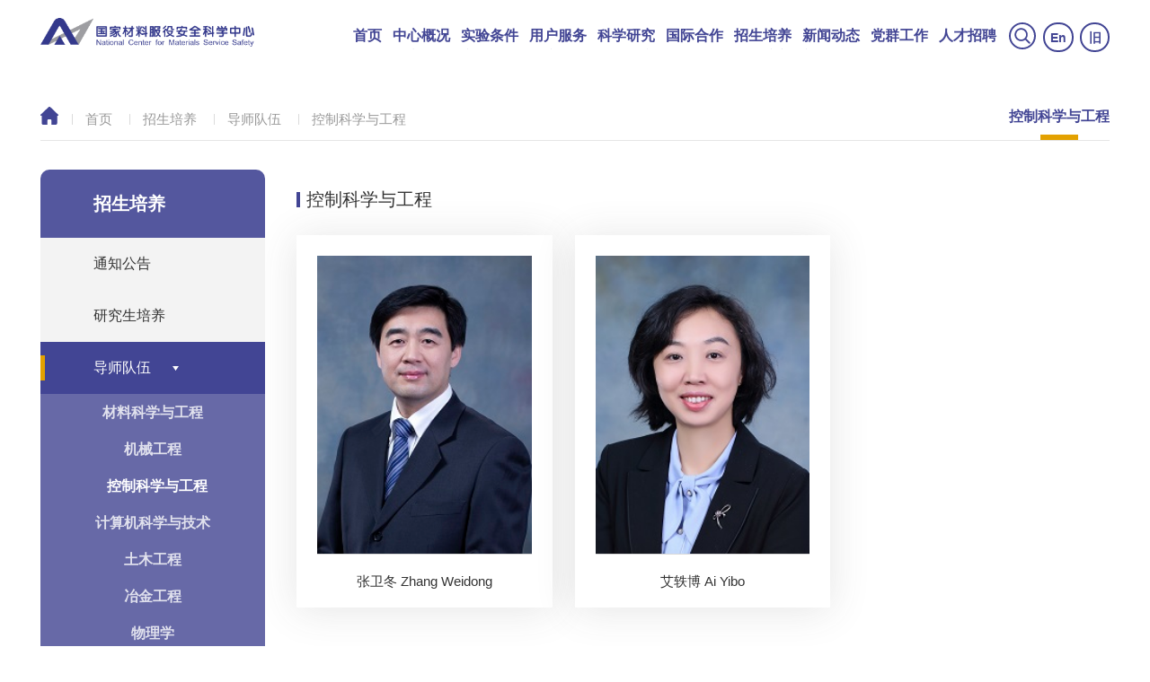

--- FILE ---
content_type: text/html
request_url: https://ncms.ustb.edu.cn/rcpy/dsdw/kzkxygc/index.htm
body_size: 46081
content:
<!DOCTYPE html>
<html lang="en">

<head>
    <meta charset="utf-8">
    <meta name="viewport" content="width=device-width, initial-scale=1.0,minimum-scale=1.0, maximum-scale=1.0">
    <meta name="apple-mobile-web-app-status-bar-style" content="black" />
    <meta name="format-detection" content="telephone=no" />
    <meta name="renderer" content="webkit">
    <meta http-equiv="X-UA-Compatible" content="IE=edge,chrome=1">
    <title>国家材料服役安全中心</title>
    <link rel="stylesheet" href="../../../css/base.css">
    <link rel="stylesheet" href="../../../css/iconfont.css">
    <link rel="stylesheet" href="../../../css/style.css">
    <link rel="stylesheet" href="../../../css/navEffect.css">
    <link rel="stylesheet" href="../../../css/subCon.css">
    <link rel="shortcut icon" href="../../../images/favicon.ico">
    <!--[if lt IE 9]>
        <script src="../../../js/html5.js" type="text/javascript"></script>
        <style> 
        html{overflow:hidden;}
        </style>
        <i class="ie_bg"></i><div class="ie9tips"> <img src="../../../images/logo.png" alt=""> <p>本站不再支持您的浏览器，请升级您的浏览器到 <a href='http://browsehappy.osfipin.com/' target='_blank' style='text-decoration:underline'>更高的版本</a>！以获得更好的观看效果。</p>
        </div>
        <![endif]-->
    <!--[if IE 9]>
        <div id="ie9tips" style="position:fixed;top:.375rem;left:0;width:100%;text-align:center;color:#ccc;z-index:999999">您的浏览器版本过低，请升级到ie10以上或更换Chrome浏览器获得流畅的浏览效果！</div>
        <![endif]-->
</head>
<!-- 头部 -->
    
<header>
    <!-- 移动端主导航开始 -->
    <section class="gp-menu" id="gp-menu">

        <div class="gp-menu-header">
            <div class="gp-menu-header-icon gp-menu-header-icon-out  ">
                <span></span><span></span><span></span>
            </div>
        </div>
        <!-- am-menu-offcanvas1 侧滑左侧 -->
        <div class="gp-menu-nav gp-menu-offcanvas2">
            <ul class="gp-avg-1 gp-clearFix">

                <li>
                    <a href="../../../index.htm">首页</a>
                </li>
                                                <li><a href="JavaScript:void(0);">中心概况</a>
                    <span class="gp-menu-arrow iconfont icon-right"></span>
                    <!-- 二级 -->
                    <ul class="gp-menu-sub gp-avg-2 gp-avg-sm-3 gp-clearFix">
                                                <li><a href="../../../gywm/gyNCMS/index.htm">中心介绍</a></li>
                                                <li><a href="../../../gywm/zjjs/index.htm">装置介绍</a></li>
                                                <li><a href="../../../gywm/zzjg/index.htm">组织机构</a></li>
                                                <li><a href="../../../gywm/jslc/index.htm">建设历程</a></li>
                                                <li><a href="../../../gywm/lxwm/index.htm">联系我们</a></li>
                                            </ul>
                </li>
                                                                <li><a href="JavaScript:void(0);">实验条件</a>
                    <span class="gp-menu-arrow iconfont icon-right"></span>
                    <!-- 二级 -->
                    <ul class="gp-menu-sub gp-avg-2 gp-avg-sm-3 gp-clearFix">
                                                <li><a href="../../../kxzz/dxlfssyz/index.htm">多相流环境结构材料试验装置</a></li>
                                                <li><a href="../../../kxzz/gwgyfssyz/index.htm">高温高压水汽环境结构材料试验装置</a></li>
                                                <li><a href="../../../kxzz/zrhjfssyz/index.htm">自然大气环境结构材料试验装置</a></li>
                                                <li><a href="../../../kxzz/lmgcykxsyz/index.htm">特殊地域环境结构材料试验装置</a></li>
                                                <li><a href="../../../kxzz/lxyjggcsyz/index.htm">力学-化学多场耦合环境结构材料试验装置</a></li>
                                                <li><a href="../../../kxzz/jddysfssyz/index.htm">极端/多因素耦合环境材料损伤试验装置</a></li>
                                                <li><a href="../../../kxzz/gcjgclssfzsyxt/index.htm">工程结构材料损伤仿真试验系统</a></li>
                                                <li><a href="../../../kxzz/gwcsrbsyz/index.htm">开放共享配套设施</a></li>
                                            </ul>
                </li>
                                                                <li><a href="JavaScript:void(0);">用户服务</a>
                    <span class="gp-menu-arrow iconfont icon-right"></span>
                    <!-- 二级 -->
                    <ul class="gp-menu-sub gp-avg-2 gp-avg-sm-3 gp-clearFix">
                                                <li><a href="../../../cpfw/zz/index.htm">资质</a></li>
                                                <li><a href="../../../cpfw/yqsb/index.htm">仪器设备</a></li>
                                                <li><a href="https://docs.qq.com/form/page/DRXhVTFdUTllxWXhx#/fill-detail">预约实验</a></li>
                                                <li><a href="../../../cpfw/zxdt/index.htm">最新动态</a></li>
                                            </ul>
                </li>
                                                                <li><a href="JavaScript:void(0);">科学研究</a>
                    <span class="gp-menu-arrow iconfont icon-right"></span>
                    <!-- 二级 -->
                    <ul class="gp-menu-sub gp-avg-2 gp-avg-sm-3 gp-clearFix">
                                                <li><a href="../../../kycx/kycg/index.htm">科研成果</a></li>
                                                <li><a href="../../../kycx/zjrc/index.htm">专家人才</a></li>
                                                <li><a href="../../../kycx/bzjs/index.htm">标准建设</a></li>
                                                <li><a href="../../../kycx/hy/index.htm">会议</a></li>
                                                <li><a href="../../../kycx/zxxx/index.htm">最新消息</a></li>
                                            </ul>
                </li>
                                                                <li><a href="JavaScript:void(0);">国际合作</a>
                    <span class="gp-menu-arrow iconfont icon-right"></span>
                    <!-- 二级 -->
                    <ul class="gp-menu-sub gp-avg-2 gp-avg-sm-3 gp-clearFix">
                                                <li><a href="../../../gjhz/hzjl/index.htm">合作交流</a></li>
                                                <li><a href="../../../gjhz/xshy/index.htm">学术会议</a></li>
                                                <li><a href="../../../gjhz/hytz/index.htm">会议通知</a></li>
                                            </ul>
                </li>
                                                                <li><a href="JavaScript:void(0);">招生培养</a>
                    <span class="gp-menu-arrow iconfont icon-right"></span>
                    <!-- 二级 -->
                    <ul class="gp-menu-sub gp-avg-2 gp-avg-sm-3 gp-clearFix">
                                                <li><a href="../../tzgg/index.htm">通知公告</a></li>
                                                <li><a href="../../yjspy/index.htm">研究生培养</a></li>
                                                <li><a href="../index.htm">导师队伍</a></li>
                                                <li><a href="../../gjsz/index.htm">国际师资</a></li>
                                                <li><a href="../../wzkc/index.htm">外专课程</a></li>
                                                <li><a href="../../yjsh/index.htm">研究生会</a></li>
                                                <li><a href="../../jygz/index.htm">就业工作</a></li>
                                            </ul>
                </li>
                                                                <li><a href="JavaScript:void(0);">新闻动态</a>
                    <span class="gp-menu-arrow iconfont icon-right"></span>
                    <!-- 二级 -->
                    <ul class="gp-menu-sub gp-avg-2 gp-avg-sm-3 gp-clearFix">
                                                <li><a href="../../../xwdt/zhxw/index.htm">综合新闻</a></li>
                                                <li><a href="../../../xwdt/ggxx/index.htm">公告信息</a></li>
                                                <li><a href="../../../xwdt/bkxw/index.htm">北科新闻</a></li>
                                                <li><a href="../../../xwdt/qydt/index.htm">前沿动态</a></li>
                                                <li><a href="../../../xwdt/mtgz/index.htm">媒体关注</a></li>
                                            </ul>
                </li>
                                                                <li><a href="JavaScript:void(0);">党群工作</a>
                    <span class="gp-menu-arrow iconfont icon-right"></span>
                    <!-- 二级 -->
                    <ul class="gp-menu-sub gp-avg-2 gp-avg-sm-3 gp-clearFix">
                                                <li><a href="../../../dqgz/dqjg/index.htm">党群机构</a></li>
                                                <li><a href="../../../dqgz/dqdt/index.htm">党群动态</a></li>
                                                <li><a href="../../../dqgz/btdt/index.htm">班团动态</a></li>
                                                <li><a href="../../../dqgz/xxyd/index.htm">学习园地</a></li>
                                                <li><a href="../../../dqgz/zgfc/index.htm">职工风采</a></li>
                                            </ul>
                </li>
                                                                <li><a href="JavaScript:void(0);">人才招聘</a>
                    <span class="gp-menu-arrow iconfont icon-right"></span>
                    <!-- 二级 -->
                    <ul class="gp-menu-sub gp-avg-2 gp-avg-sm-3 gp-clearFix">
                                                <li><a href="../../../zp/zpcx/index.htm">招聘传信</a></li>
                                                <li><a href="../../../zp/jltd/index.htm">简历投递</a></li>
                                            </ul>
                </li>
                                            </ul>
            <div class="gp-search" id="gp-search1">
                <div class="gp-ser">
                    <form name="dataForm" action="/cms/web/search/index.jsp" target="_blank" method="post"
                        accept-charset="utf-8" onsubmit="document.charset='utf-8';">
                        <input name="siteID" value="acc909a0f29d4dcf8861f1a0c839b6ca" type="hidden">
                        <input class="notxt" value="search" name="query" type="text" id="keywords"
                            onFocus="if(value==defaultValue){value='';}" onBlur="if(!value){value=defaultValue;}"
                            onclick="if(this.value==''){this.value='';this.form.keywords.style.color='#666'}">
                        <button class="notxt1 iconfont icon-search" name="Submit" type="submit" value=""></button>
                    </form>
                </div>
            </div>
            <a href="https://enncms.ustb.edu.cn" class="en en2  gp-f14">En</a>
<a href="https://oldncms.ustb.edu.cn/" class="old">旧版本入口</a>


        </div>
    </section>
    <!-- 移动端主导航结束 -->
    <!-- 头部 -->

    <div class="header">

        <a href="../../../index.htm" class="logo1">
            <img src="../../../images/logo.png" alt="">
        </a>
<div class="headerr">
<a href="https://oldncms.ustb.edu.cn/" class="old gp-fr">旧</a>
        <a href="https://enncms.ustb.edu.cn" class="en gp-fr gp-f14">En</a>
        <div class="gp-search gp-search4 gp-fr" id="gp-search4">
            <div class="gp-ser">
                <form name="dataForm" action="/cms/web/search/index.jsp" target="_blank" method="post"
                    accept-charset="utf-8" onsubmit="document.charset='utf-8';">
                    <input name="siteID" value="acc909a0f29d4dcf8861f1a0c839b6ca" type="hidden">
                    <input class="notxt" value="search" name="query" type="text" id="keywords"
                        onFocus="if(value==defaultValue){value='';}" onBlur="if(!value){value=defaultValue;}"
                        onclick="if(this.value==''){this.value='';this.form.keywords.style.color='#666'}">
                    <button class="notxt1 iconfont icon-search" name="Submit" type="submit" value=""></button>
                </form>
            </div>
        </div>
        <a class="gp-serBtn2 gp-ib  gp-fr" id="gp-serBtn4" href="javascript:void(0)">
            <img src="../../../images/serBtn.png" alt="">
        </a>

        <span class="gp-overlay"></span>
        <div class="nav gp-fr" id="nav">

            <ul class="nav1">
                <li><a href="../../../index.htm"><span data-hover="首页">首页</span></a></li>
                                                <li>
                    <a href="../../../gywm/default.htm" class="gp-f18"><span data-hover="中心概况">中心概况</span></a>
                    <dl class="subNav">
                                                <dd><a href="../../../gywm/gyNCMS/index.htm">中心介绍</a></dd>
                                                <dd><a href="../../../gywm/zjjs/index.htm">大科学装置</a></dd>
                                                <dd><a href="../../../gywm/zzjg/index.htm">组织机构</a></dd>
                                                <dd><a href="../../../gywm/jslc/index.htm">建设历程</a></dd>
                                                <dd><a href="../../../gywm/lxwm/index.htm">联系我们</a></dd>
                                            </dl>
                </li>
                                                                <li>
                    <a href="../../../kxzz/index.htm" class="gp-f18"><span data-hover="实验条件">实验条件</span></a>
                    <dl class="subNav">
                                                <dd><a href="../../../kxzz/dxlfssyz/index.htm">多相流腐蚀</a></dd>
                                                <dd><a href="../../../kxzz/gwgyfssyz/index.htm">高温高压腐蚀</a></dd>
                                                <dd><a href="../../../kxzz/zrhjfssyz/index.htm">自然环境腐蚀</a></dd>
                                                <dd><a href="../../../kxzz/lmgcykxsyz/index.htm">路面工程与科学</a></dd>
                                                <dd><a href="../../../kxzz/lxyjggcsyz/index.htm">力学与结构工程</a></dd>
                                                <dd><a href="../../../kxzz/jddysfssyz/index.htm">极端多因素腐蚀</a></dd>
                                                <dd><a href="../../../kxzz/gcjgclssfzsyxt/index.htm">仿真试验系统</a></dd>
                                                <dd><a href="../../../kxzz/gwcsrbsyz/index.htm">开放共享配套设施</a></dd>
                                            </dl>
                </li>
                                                                <li>
                    <a href="../../../cpfw/index.htm" class="gp-f18"><span data-hover="用户服务">用户服务</span></a>
                    <dl class="subNav">
                                                <dd><a href="../../../cpfw/zz/index.htm">专业资质</a></dd>
                                                <dd><a href="../../../cpfw/yqsb/index.htm">仪器设备</a></dd>
                                                <dd><a href="https://docs.qq.com/form/page/DRXhVTFdUTllxWXhx#/fill-detail">预约实验</a></dd>
                                                <dd><a href="../../../cpfw/zxdt/index.htm">最新动态</a></dd>
                                            </dl>
                </li>
                                                                <li>
                    <a href="../../../kycx/index.htm" class="gp-f18"><span data-hover="科学研究">科学研究</span></a>
                    <dl class="subNav">
                                                <dd><a href="../../../kycx/kycg/index.htm">科研成果</a></dd>
                                                <dd><a href="../../../kycx/zjrc/index.htm">专家人才</a></dd>
                                                <dd><a href="../../../kycx/bzjs/index.htm">标准建设</a></dd>
                                                <dd><a href="../../../kycx/hy/index.htm">学术会议</a></dd>
                                                <dd><a href="../../../kycx/zxxx/index.htm">最新消息</a></dd>
                                            </dl>
                </li>
                                                                <li>
                    <a href="../../../gjhz/index.htm" class="gp-f18"><span data-hover="国际合作">国际合作</span></a>
                    <dl class="subNav">
                                                <dd><a href="../../../gjhz/hzjl/index.htm">合作交流</a></dd>
                                                <dd><a href="../../../gjhz/xshy/index.htm">国际会议</a></dd>
                                                <dd><a href="../../../gjhz/hytz/index.htm">会议通知</a></dd>
                                            </dl>
                </li>
                                                                <li>
                    <a href="../../index.htm" class="gp-f18"><span data-hover="招生培养">招生培养</span></a>
                    <dl class="subNav">
                                                <dd><a href="../../tzgg/index.htm">通知公告</a></dd>
                                                <dd><a href="../../yjspy/index.htm">研究生培养</a></dd>
                                                <dd><a href="../index.htm">导师队伍</a></dd>
                                                <dd><a href="../../gjsz/index.htm">国际师资</a></dd>
                                                <dd><a href="../../wzkc/index.htm">学科建设</a></dd>
                                                <dd><a href="../../yjsh/index.htm">评奖评优</a></dd>
                                                <dd><a href="../../jygz/index.htm">就业工作</a></dd>
                                            </dl>
                </li>
                                                                <li>
                    <a href="../../../xwdt/index.htm" class="gp-f18"><span data-hover="新闻动态">新闻动态</span></a>
                    <dl class="subNav">
                                                <dd><a href="../../../xwdt/zhxw/index.htm">综合新闻</a></dd>
                                                <dd><a href="../../../xwdt/ggxx/index.htm">公告信息</a></dd>
                                                <dd><a href="../../../xwdt/bkxw/index.htm">北科新闻</a></dd>
                                                <dd><a href="../../../xwdt/qydt/index.htm">前沿动态</a></dd>
                                                <dd><a href="../../../xwdt/mtgz/index.htm">媒体关注</a></dd>
                                            </dl>
                </li>
                                                                <li>
                    <a href="../../../dqgz/index.htm" class="gp-f18"><span data-hover="党群工作">党群工作</span></a>
                    <dl class="subNav">
                                                <dd><a href="../../../dqgz/dqjg/index.htm">党委概况</a></dd>
                                                <dd><a href="../../../dqgz/dqdt/index.htm">党建动态</a></dd>
                                                <dd><a href="../../../dqgz/btdt/index.htm">学生工作</a></dd>
                                                <dd><a href="../../../dqgz/xxyd/index.htm">学习园地</a></dd>
                                                <dd><a href="../../../dqgz/zgfc/index.htm">职工风采</a></dd>
                                            </dl>
                </li>
                                                                <li>
                    <a href="../../../zp/index.htm" class="gp-f18"><span data-hover="人才招聘">人才招聘</span></a>
                    <dl class="subNav">
                                                <dd><a href="../../../zp/zpcx/index.htm">招聘启示</a></dd>
                                                <dd><a href="../../../zp/jltd/index.htm">人才政策</a></dd>
                                            </dl>
                </li>
                                            </ul>
        </div>
</div>
    </div>
    <!-- 头部结束 -->

</header>    <!-- 主体 -->
  <!--  <a href="#" class="subBanTit gp-f28 gp-white gp-container gp-clearFix effect effect3">
        About us
    </a>-->
    <main>
        <div class="maintop gp-container gp-clearFix">
            
<div class="main1">
        <div class="bread effect effect4">

             <div class="gp-bread">
                <a href="../../../index.htm" class="gp-f16">首页</a>
                <a href="../../index.htm" class="gp-f16">招生培养</a>
                <a href="../index.htm" class="gp-f16">导师队伍</a>
                <a href="index.htm" class="gp-f16">控制科学与工程</a>
            </div>
        </div>
        <a href="" class="Tit gp-f18 gp-fr effect effect2">控制科学与工程</a>
    </div>        </div>
        <div class="apparatus gp-container gp-clearFix">
            
<aside class="gp-subLeft gp-f16 gp-xs-3 gp-fl effect effect41" id="gp-subLeft">
        						            <div class="asideTit gp-f24 gp-white">
                招生培养
            </div>
            <ul>
            	            	                                <li><a href="../../tzgg/index.htm" class="gp-f18">通知公告</a></li>
                                                        	                                <li><a href="../../yjspy/index.htm" class="gp-f18">研究生培养</a></li>
                                                        	            	                <li class="active"><a href="../index.htm" class="gp-f18 active">导师队伍</a><strong class="gp-toggles down"></strong>
<dl class="gp-second-nav" style="display: block;">
              
                    	         	 						                        <dd><a href="../clkxygc/index.htm">材料科学与工程</a></dd>
                                                     	 						                        <dd><a href="../jxgc/index.htm">机械工程</a></dd>
                                                     	 						                        <dd class="active"><a href="index.htm" class="active">控制科学与工程</a></dd>
                                                     	 						                        <dd><a href="../jsjkxyjs/index.htm">计算机科学与技术</a></dd>
                                                     	 						                        <dd><a href="../tmgc/index.htm">土木工程</a></dd>
                                                     	 						                        <dd><a href="../yjgc/index.htm">冶金工程</a></dd>
                                                     	 						                        <dd><a href="../wlx/index.htm">物理学</a></dd>
                                                                </dl>
                </li>
                                        	                                <li><a href="../../gjsz/index.htm" class="gp-f18">国际师资</a></li>
                                                        	                                <li><a href="../../wzkc/index.htm" class="gp-f18">学科建设</a></li>
                                                        	                                <li><a href="../../yjsh/index.htm" class="gp-f18">评奖评优</a></li>
                                                        	                                <li><a href="../../jygz/index.htm" class="gp-f18">就业工作</a></li>
                                                        </ul>
        </aside>
        <!-- 移动端二级导航开始 -->
        <div class="gp-m-subNav" id="gp-m-subNav">
        						            <div class="gp-m-inner-header">
                <span>招生培养</span>
                <div class="gp-m-inner-header-icon gp-m-inner-header-icon-out">
                    <i class="iconfont icon-jia"></i>
                </div>
            </div>
            <aside class="gp-subNavm">
                <ul>
                			            	                                        <li><a href="../../tzgg/index.htm">通知公告</a></li>
                                                            		            	                                        <li><a href="../../yjspy/index.htm">研究生培养</a></li>
                                                            		            			            	                    <li class="active">
                                      <a href="javascript:void(0);">导师队伍</a><strong class="gp-m-toggle iconfont icon-right"></strong>
                        <dl>
                            <!--<dd><a href="#">三级菜单</a>
                                <strong class="gp-sm-toggle iconfont icon-right"></strong>
                                <ul class="gp-thirds-nav">
                                    <li><a href="#" class="gp-f16">四级菜单</a></li>
                                    <li><a href="#" class="gp-f16">四级菜单</a></li>
                                </ul>
                            </dd>-->
                                     	 								                              <dd><a href="../clkxygc/index.htm">材料科学与工程</a></dd>
                                                                 	 								                              <dd><a href="../jxgc/index.htm">机械工程</a></dd>
                                                                 	 								                              <dd class="active"><a href="index.htm">控制科学与工程</a></dd>
                                                                 	 								                              <dd><a href="../jsjkxyjs/index.htm">计算机科学与技术</a></dd>
                                                                 	 								                              <dd><a href="../tmgc/index.htm">土木工程</a></dd>
                                                                 	 								                              <dd><a href="../yjgc/index.htm">冶金工程</a></dd>
                                                                 	 								                              <dd><a href="../wlx/index.htm">物理学</a></dd>
                                                                                </dl>
                    </li>
                                        		            	                                        <li><a href="../../gjsz/index.htm">国际师资</a></li>
                                                            		            	                                        <li><a href="../../wzkc/index.htm">学科建设</a></li>
                                                            		            	                                        <li><a href="../../yjsh/index.htm">评奖评优</a></li>
                                                            		            	                                        <li><a href="../../jygz/index.htm">就业工作</a></li>
                                                                            </ul>
            </aside>
        </div>            <div class="apparRihght effect effect2">
                <div class="title title2">
                    <a href="javascript:;" class="tit gp-f20">
                        控制科学与工程
                    </a>

                </div>
                <ul class="apparUl gp-avg-lg-4 gp-avg-md-3 gp-avg-sm-4 gp-avg-xs-3 gp-avg-xxs-1">
                                        <li><a href="393936435ad244698c18882c32293152.htm">
                            <div class="apparPic gp-img-responsive">
                                <img src="../../../images/2022-09/3f18d47e188246f7841b83d116be88da.jpg" alt="">
                            </div>
                            <p class="name gp-f16 gp-ellipsis">
                                张卫冬 Zhang Weidong
                            </p>
                        </a></li>
                                      <li><a href="de7bf5312611479ea8b5b1c20b4b8afd.htm">
                            <div class="apparPic gp-img-responsive">
                                <img src="../../../images/2022-09/d28f5ffa225545868cf619ca7c925e50.jpg" alt="">
                            </div>
                            <p class="name gp-f16 gp-ellipsis">
                                艾轶博 Ai Yibo
                            </p>
                        </a></li>
                                  </ul>
                
<div class="gp-page gp-page-centered">
    
        <a class="gp-page-prev"></a>
    
   	    <a href="index.htm" class="active">1</a>
        

           <a class="gp-page-next"></a>
        <a class="total">共1页</a>

        <ul class="select" onchange="javascript:PageFormSubmit()">
           
                    
            <li> <a href="index.htm" class="link gp-f16" $selected>第1页</a>
                <dl class="selectUl">
                  
                    <dd><a href="index.htm" class="gp-f16">第1页</a></dd>
                    
                                    </dl>
            </li>
           
        </ul>
</div>
<div class="gp-page gp-m-page gp-page-centered gp-clearFix">

        <a class="gp-page-prev"></a>
    
            <a class="gp-page-next"></a>
        </div>            </div>

        </div>

    </main>

    <!-- footer -->
    
<footer>
        <div class="footerTop">
            <div class="gp-container gp-clearFix">
                <div class="footertopright gp-fr  effect effect2">
                    <div class="til gp-f18">
                        友情链接
                    </div>
                    <ul class="footerUllink">
                        <li><a href="https://www.ustb.edu.cn/">
                                <div class="footerBg gp-img-responsive">
                                    <img src="../../../images/2022-07/4503c257e50a4bc7aaf3b5fea4292069.png" alt="">
                                </div>
                                <p class="gp-f12 gp-ellipsis">
                                    北京科技大学
                                </p>
                            </a></li>
                        <li><a href="http://www.imr.cas.cn/">
                                <div class="footerBg gp-img-responsive">
                                    <img src="../../../images/2022-07/a86c42e71a574826a2d6fcc1e1600040.png" alt="">
                                </div>
                                <p class="gp-f12 gp-ellipsis">
                                    中国科学院金属研究院
                                </p>
                            </a></li>
                        <li><a href="https://www.nwpu.edu.cn/">
                                <div class="footerBg gp-img-responsive">
                                    <img src="../../../images/2022-07/af206e5d57d042dfb648f0421908f2ea.png" alt="">
                                </div>
                                <p class="gp-f12 gp-ellipsis">
                                    西北工业大学
                                </p>
                            </a></li>
                        <li><a href="http://www.hit.edu.cn/">
                                <div class="footerBg gp-img-responsive">
                                    <img src="../../../images/2022-07/2e3dd9d18739449e92078b4ef7cb9576.png" alt="">
                                </div>
                                <p class="gp-f12 gp-ellipsis">
                                    哈尔滨工业大学
                                </p>
                            </a></li>
                    </ul>
                </div>
                <div class="footerTopl">
                    <ul class="footerUl effect effect4">
                          <li><span>
                                <div class="til gp-f18">
                                    中心概况
                                </div>
                                <dl>
                                    <dd class="gp-f14 gp-ellipsis">
                                        <a href="../../../gywm/gyNCMS/index.htm">中心介绍</a>
                                    </dd>
                                    <dd class="gp-f14 gp-ellipsis">
                                        <a href="../../../gywm/zjjs/index.htm">大科学装置</a>
                                    </dd>
                                    <dd class="gp-f14 gp-ellipsis">
                                        <a href="../../../gywm/zzjg/index.htm">组织机构</a>
                                    </dd>
                                    <dd class="gp-f14 gp-ellipsis">
                                        <a href="../../../gywm/jslc/index.htm">建设历程</a>
                                    </dd>
                                    <dd class="gp-f14 gp-ellipsis">
                                        <a href="../../../gywm/lxwm/index.htm">联系我们</a>
                                    </dd>
                                </dl>
                            </span></li>
                          <li><span>
                                <div class="til gp-f18">
                                    实验条件
                                </div>
                                <dl>
                                    <dd class="gp-f14 gp-ellipsis">
                                        <a href="../../../kxzz/dxlfssyz/index.htm">多相流腐蚀</a>
                                    </dd>
                                    <dd class="gp-f14 gp-ellipsis">
                                        <a href="../../../kxzz/gwgyfssyz/index.htm">高温高压腐蚀</a>
                                    </dd>
                                    <dd class="gp-f14 gp-ellipsis">
                                        <a href="../../../kxzz/zrhjfssyz/index.htm">自然环境腐蚀</a>
                                    </dd>
                                    <dd class="gp-f14 gp-ellipsis">
                                        <a href="../../../kxzz/lmgcykxsyz/index.htm">路面工程与科学</a>
                                    </dd>
                                    <dd class="gp-f14 gp-ellipsis">
                                        <a href="../../../kxzz/lxyjggcsyz/index.htm">力学与结构工程</a>
                                    </dd>
                                    <dd class="gp-f14 gp-ellipsis">
                                        <a href="../../../kxzz/jddysfssyz/index.htm">极端多因素腐蚀</a>
                                    </dd>
                                    <dd class="gp-f14 gp-ellipsis">
                                        <a href="../../../kxzz/gcjgclssfzsyxt/index.htm">仿真试验系统</a>
                                    </dd>
                                    <dd class="gp-f14 gp-ellipsis">
                                        <a href="../../../kxzz/gwcsrbsyz/index.htm">开放共享配套设施</a>
                                    </dd>
                                </dl>
                            </span></li>
                          <li><span>
                                <div class="til gp-f18">
                                    用户服务
                                </div>
                                <dl>
                                    <dd class="gp-f14 gp-ellipsis">
                                        <a href="../../../cpfw/zz/index.htm">专业资质</a>
                                    </dd>
                                    <dd class="gp-f14 gp-ellipsis">
                                        <a href="../../../cpfw/yqsb/index.htm">仪器设备</a>
                                    </dd>
                                    <dd class="gp-f14 gp-ellipsis">
                                        <a href="https://docs.qq.com/form/page/DRXhVTFdUTllxWXhx#/fill-detail">预约实验</a>
                                    </dd>
                                    <dd class="gp-f14 gp-ellipsis">
                                        <a href="../../../cpfw/zxdt/index.htm">最新动态</a>
                                    </dd>
                                </dl>
                            </span></li>
                          <li><span>
                                <div class="til gp-f18">
                                    科学研究
                                </div>
                                <dl>
                                    <dd class="gp-f14 gp-ellipsis">
                                        <a href="../../../kycx/kycg/index.htm">科研成果</a>
                                    </dd>
                                    <dd class="gp-f14 gp-ellipsis">
                                        <a href="../../../kycx/zjrc/index.htm">专家人才</a>
                                    </dd>
                                    <dd class="gp-f14 gp-ellipsis">
                                        <a href="../../../kycx/bzjs/index.htm">标准建设</a>
                                    </dd>
                                    <dd class="gp-f14 gp-ellipsis">
                                        <a href="../../../kycx/hy/index.htm">学术会议</a>
                                    </dd>
                                    <dd class="gp-f14 gp-ellipsis">
                                        <a href="../../../kycx/zxxx/index.htm">最新消息</a>
                                    </dd>
                                </dl>
                            </span></li>
                          <li><span>
                                <div class="til gp-f18">
                                    国际合作
                                </div>
                                <dl>
                                    <dd class="gp-f14 gp-ellipsis">
                                        <a href="../../../gjhz/hzjl/index.htm">合作交流</a>
                                    </dd>
                                    <dd class="gp-f14 gp-ellipsis">
                                        <a href="../../../gjhz/xshy/index.htm">国际会议</a>
                                    </dd>
                                    <dd class="gp-f14 gp-ellipsis">
                                        <a href="../../../gjhz/hytz/index.htm">会议通知</a>
                                    </dd>
                                </dl>
                            </span></li>
                          <li><span>
                                <div class="til gp-f18">
                                    招生培养
                                </div>
                                <dl>
                                    <dd class="gp-f14 gp-ellipsis">
                                        <a href="../../tzgg/index.htm">通知公告</a>
                                    </dd>
                                    <dd class="gp-f14 gp-ellipsis">
                                        <a href="../../yjspy/index.htm">研究生培养</a>
                                    </dd>
                                    <dd class="gp-f14 gp-ellipsis">
                                        <a href="../index.htm">导师队伍</a>
                                    </dd>
                                    <dd class="gp-f14 gp-ellipsis">
                                        <a href="../../gjsz/index.htm">国际师资</a>
                                    </dd>
                                    <dd class="gp-f14 gp-ellipsis">
                                        <a href="../../wzkc/index.htm">学科建设</a>
                                    </dd>
                                    <dd class="gp-f14 gp-ellipsis">
                                        <a href="../../yjsh/index.htm">评奖评优</a>
                                    </dd>
                                    <dd class="gp-f14 gp-ellipsis">
                                        <a href="../../jygz/index.htm">就业工作</a>
                                    </dd>
                                </dl>
                            </span></li>
                          <li><span>
                                <div class="til gp-f18">
                                    新闻动态
                                </div>
                                <dl>
                                    <dd class="gp-f14 gp-ellipsis">
                                        <a href="../../../xwdt/zhxw/index.htm">综合新闻</a>
                                    </dd>
                                    <dd class="gp-f14 gp-ellipsis">
                                        <a href="../../../xwdt/ggxx/index.htm">公告信息</a>
                                    </dd>
                                    <dd class="gp-f14 gp-ellipsis">
                                        <a href="../../../xwdt/bkxw/index.htm">北科新闻</a>
                                    </dd>
                                    <dd class="gp-f14 gp-ellipsis">
                                        <a href="../../../xwdt/qydt/index.htm">前沿动态</a>
                                    </dd>
                                    <dd class="gp-f14 gp-ellipsis">
                                        <a href="../../../xwdt/mtgz/index.htm">媒体关注</a>
                                    </dd>
                                </dl>
                            </span></li>
                          <li><span>
                                <div class="til gp-f18">
                                    党群工作
                                </div>
                                <dl>
                                    <dd class="gp-f14 gp-ellipsis">
                                        <a href="../../../dqgz/dqjg/index.htm">党委概况</a>
                                    </dd>
                                    <dd class="gp-f14 gp-ellipsis">
                                        <a href="../../../dqgz/dqdt/index.htm">党建动态</a>
                                    </dd>
                                    <dd class="gp-f14 gp-ellipsis">
                                        <a href="../../../dqgz/btdt/index.htm">学生工作</a>
                                    </dd>
                                    <dd class="gp-f14 gp-ellipsis">
                                        <a href="../../../dqgz/xxyd/index.htm">学习园地</a>
                                    </dd>
                                    <dd class="gp-f14 gp-ellipsis">
                                        <a href="../../../dqgz/zgfc/index.htm">职工风采</a>
                                    </dd>
                                </dl>
                            </span></li>
                          <li><span>
                                <div class="til gp-f18">
                                    人才招聘
                                </div>
                                <dl>
                                    <dd class="gp-f14 gp-ellipsis">
                                        <a href="../../../zp/zpcx/index.htm">招聘启示</a>
                                    </dd>
                                    <dd class="gp-f14 gp-ellipsis">
                                        <a href="../../../zp/jltd/index.htm">人才政策</a>
                                    </dd>
                                </dl>
                            </span></li>
                    </ul>
                </div>

            </div>
        </div>
        <div class="footerBottom">
            <div class="gp-container gp-clearFix">
                <a href="" class="gp-f14 gp-white">
                    版权所有 © 2023 北京科技大学 国家材料服役安全科学中心
                </a>
                <a href="" class="gp-f14 gp-white">
                    地址：北京市海淀区学院路30号
                </a>
                <a href="" class="gp-f14 gp-white">
                    邮编： 100083
                </a>
                <a href="" class="gp-f14 gp-white">
                    网站维护：国家材料服役安全科学中心
                </a>
                <a href="" class="gp-f14 gp-white">
                    总访问量：<script src="/cms/web/writeLog.jsp?siteID=acc909a0f29d4dcf8861f1a0c839b6ca&channelID=0&contentID=0"></script>
                </a>

            </div>
        </div>
    </footer>    <script src="../../../js/jquery.min.js"></script>
    <script src="../../../js/gpowersoft.js"></script><script type='text/javascript' src='../../../g_style/g_list.js'></script>
</body></html>

--- FILE ---
content_type: text/css
request_url: https://ncms.ustb.edu.cn/css/base.css
body_size: 30821
content:
@charset "utf-8";
    
.ie_bg {
    width: 100%;
    height: 100%;
    position: fixed;
    top: 0;
    left: 0;
    background-color: #000;
    opacity: 0.85;
    filter: alpha(opacity=85);
    z-index: 99998;
}

.ie9tips {
    width: 400px;
    height: 300px;
    position: fixed;
    top: 50%;
    left: 50%;
    margin: -150px 0 0 -200px;
    line-height: 1.8;
    color: #fff;
    z-index: 99999;
    text-align: center;
}

.ie9tips a {
    color: red;
}

.ie9tips img {
    display: block;
    margin: 0 auto;
    /* opactiy: 0.9; */
    filter: alpha(opacity=90);
}

.ie9tips p {
    padding-top: 10px;
    color: #fff;
    font-size: 16px;
}
/* CSS Document */
/*float */

.t_nav {
    margin: 40px 0 10px 0;
    text-align: right;
}

.t_nav a {
    font-size: 14px;
    color: #666666;
    padding: 0 10px;
    position: relative;
}

.t_nav a::before {
    content: '';
    display: block;
    width: 1px;
    height: 13px;
    background: #666;
    position: absolute;
    right: 0;
    top: 3px;
}

.t_nav a:last-child::before {
    display: none;
}

.t_nav a:first-child {
    background: none;
}

.pr {
    position: relative;
}
/* @charset "utf-8"; */

html {
    font-size: 62.5%;
    /* 10ÃƒÆ’Ã‚Â·16=62.5% */
}

body {
    font-size: 14px;
    font-size: 1.4rem;
    /* 14ÃƒÆ’Ã‚Â·10=1.4 */
    /* background: #edf1f2; */
    color: #333;
    font-family: '微软雅黑', 'Microsoft YaHei', SimSun, SimHei, "STHeiti Light", STHeiti, "Lucida Grande", Tahoma, Arial, Helvetica, sans-serif;
}

html,
body,
address,
blockquote,
div,
dl,
form,
h1,
h2,
h3,
h4,
h5,
h6,
ol,
p,
pre,
ul,
dd,
dl,
dt,
li,
tbody,
td,
tfoot,
th,
thead,
tr,
button,
del,
ins,
map,
object,
a,
abbr,
acronym,
b,
bdo,
big,
br,
cite,
code,
dfn,
em,
i,
img,
kbd,
q,
samp,
small,
span,
strong,
sub,
sup,
tt,
var,
legend,
fieldset {
    margin: 0px;
    padding: 0px;
    -webkit-font-smoothing: subpixel-antialiased;
}

table {
    border-collapse: collapse;
    border-spacing: 0;
    padding: 0
}

fieldset,
img {
    border: 0;
}

img,
object {
    max-width: 100%;
    width: auto\9;
    /* for ie8 */
    -ms-interpolation-mode: bicubic;
}

a {
    outline: none;
    /* blr:expression(this.onFocus=this.blur()); */
    text-decoration: none;
    color: #333
}

a:hover {
    text-decoration: none;
}

input[type='button'],
button {
    outline: none;
    border: 0 none;
    background-color: transparent;
    cursor: pointer;
}

ul,
ol,
li {
    list-style: none outside none;
}

pre,
code {
    white-space: pre-wrap
}

.gp-pa {
    position: absolute;
}

.gp-pr {
    position: relative;
}

.gp-clearFix {
    *zoom: 1;
    clear: both;
}

.gp-clearFix:after {
    content: '';
    display: block;
    clear: both;
}

.gp-clear {
    width: 100%;
    overflow: hidden;
}
/* ÃƒÂ¤Ã‚Â½Ã…Â½ÃƒÂ§Ã¢â‚¬Â°Ã‹â€ ÃƒÂ¦Ã…â€œÃ‚Â¬ÃƒÂ¦Ã‚ÂµÃ‚ÂÃƒÂ¨Ã‚Â§Ã‹â€ ÃƒÂ¥Ã¢â€žÂ¢Ã‚Â¨ */

.ie_bg {
    width: 100%;
    height: 100%;
    position: fixed;
    top: 0;
    left: 0;
    background-color: #000;
    opacity: 0.85;
    filter: alpha(opacity=85);
    z-index: 99998;
}

.ie9tips {
    width: 400px;
    height: 300px;
    position: fixed;
    top: 50%;
    left: 50%;
    margin: -150px 0 0 -200px;
    line-height: 1.8;
    color: #fff;
    z-index: 99999;
    text-align: center;
}

.ie9tips a {
    color: red;
}

.ie9tips img {
    display: block;
    margin: 0 auto;
    opactiy: 0.9;
    filter: alpha(opacity=90);
}

.ie9tips p {
    padding-top: 10px;
    color: #fff;
    font-size: 16px;
}
/* @charset "utf-8"; */
/*ÃƒÂ¦Ã¢â‚¬Â°Ã¢â‚¬Â¹ÃƒÂ¦Ã…â€œÃ‚ÂºÃƒÂ§Ã‚Â«Ã‚Â¯ÃƒÂ¥Ã‚Â¯Ã‚Â¼ÃƒÂ¨Ã‹â€ Ã‚ÂªÃƒÂ©Ã‚Â»Ã‹Å“ÃƒÂ¨Ã‚Â®Ã‚Â¤*/

.mobile_bg {
    width: 100%;
    height: 100%;
    z-index: 90;
    position: fixed;
    top: 0;
    left: 0;
    background: rgba(0, 0, 0, 0.6);
    display: none;
}

.gp-menu {
    width: 100%;
    z-index: 12098;
    height: 100%;
    position: relative;
    display: none;
}

.gp-menu-header {
    position: absolute;
    top: 10px;
    right: 0;
    z-index: 996;
    width: 10%;
    display: none;
}

.gp-menu-link {
    float: left;
    line-height: 40px;
    height: 40px;
    padding-left: 15px;
}

.gp-menu-link a {
    color: #fff;
}

.gp-menu-header-icon {
    color: #821b1e;
    height: 40px;
    font-size: 25px;
    text-align: center;
    float: right;
    width: 40px;
    position: relative;
    -webkit-transition: background 0.5s;
    -moz-transition: background 0.5s;
    -o-transition: background 0.5s;
    transition: background 0.5s;
    margin-right: 10px;
    cursor: pointer;
}

.gp-menu-header-icon span {
    position: absolute;
    left: calc((100% - 25px) / 2);
    top: calc((100% - 2px) / 3);
    width: 27px;
    height: 3px;
    background-color: #065895;
}

.gp-menu-header-icon-out span {
    width: 27px;
    height: 4px;
    background-color: #424594;
    display: block;
    border-radius: 4px;
}

.gp-menu-header-icon-out span:nth-child(1) {
    animation-duration: 0.5s;
    animation-fill-mode: both;
    animation-name: outfirst;
}

.gp-menu-header-icon-out span:nth-child(2) {
    animation-duration: 0.5s;
    animation-fill-mode: both;
    animation-name: outsecond;
}

.gp-menu-header-icon-out span:nth-child(3) {
    animation-duration: 0.5s;
    animation-fill-mode: both;
    animation-name: outthird;
}

.gp-menu-header-icon span:nth-child(1) {
    transform: translateY(4px) rotate(0deg);
}

.gp-menu-header-icon span:nth-child(2) {
    transform: translateY(-4px) rotate(0deg);
}

.gp-menu-header-icon span:nth-child(3) {
    transform: translateY(-4px) rotate(0deg);
}

@keyframes outfirst {
    0% {
        transform: translateY(0) rotate(-45deg);
    }
    100% {
        transform: translateY(-4px) rotate(0deg);
    }
}

@keyframes outsecond {
    0% {
        transform: translateY(0) rotate(45deg);
    }
    100% {
        transform: translateY(4px) rotate(0deg);
    }
}

@keyframes outthird {
    0% {
        transform: translateY(0) rotate(90deg);
    }
    100% {
        transform: translateY(12px) rotate(0deg);
    }
}

.gp-menu-header-icon-click span {
    background-color: #fff;
    top: calc((100% - 2px) / 2.1);
}

.gp-menu-header-icon-click span:nth-child(1) {
    animation-duration: 0.5s;
    animation-fill-mode: both;
    animation-name: clickfirst;
}

.gp-menu-header-icon-click span:nth-child(2) {
    animation-duration: 0.5s;
    animation-fill-mode: both;
    animation-name: clicksecond;
}

.gp-menu-header-icon-click span:nth-child(3) {
    animation-duration: 0.5s;
    animation-fill-mode: both;
    animation-name: clickthird;
}

@keyframes clickfirst {
    0% {
        transform: translateY(4px) rotate(0deg);
    }
    100% {
        transform: translateY(0) rotate(45deg);
    }
}

@keyframes clicksecond {
    0% {
        transform: translateY(-4px) rotate(0deg);
    }
    100% {
        transform: translateY(0) rotate(-45deg);
    }
}

@keyframes clickthird {
    0% {
        opacity: 0
    }
    100% {
        opacity: 0
    }
}

.gp-menu-nav {
    width: 100%;
    position: fixed;
    top: 0;
    right: 0px;
    padding-top: 40px;
    padding-bottom: 20px;
    background: #9e0608;
    display: none !important;
}
/*ÃƒÂ¥Ã‚Â¯Ã‚Â¼ÃƒÂ¨Ã‹â€ Ã‚Âª*/

.gp-menu-nav a {}

.gp-menu-nav>ul {
    width: 100%;
}

.gp-menu-nav>ul li {
    -webkit-animation-duration: 0.5s;
    animation-duration: 0.5s;
    -webkit-animation-fill-mode: both;
    animation-fill-mode: both;
    -webkit-animation-name: returnToNormal;
    animation-name: returnToNormal;
}

.gp-menu-nav>ul.gp-avg-1>li {
    position: relative;
    border-bottom: 1px solid rgba(255, 255, 255, 0.3);
}

.gp-menu-nav>ul.gp-avg-1>li>a {
    display: inline-block;
    padding: 14px 0 14px 25px;
    font-size: 1.6rem;
}

.gp-menu-nav>ul>li>ul {
    background: rgba(0, 0, 0, 0.1);
    padding: 0 25px
}

.gp-menu-nav>ul>li>ul a {
    display: inline-block;
    padding: 10px 0;
}

.gp-menu-arrow {
    cursor: pointer;
    width: 30px;
    height: 50px;
    line-height: 50px;
    color: #fff;
    text-align: center;
    position: absolute;
    right: 0;
    top: 0;
    font-size: 2rem;
    margin-right: 10px;
    transition: all 0.3s ease-in-out;
}

.gp-menu-arrow img {
    display: inline-block;
    width: 8px;
    margin: 0 auto;
}

.gp-menu-nav>ul>li.on .gp-menu-arrow {
    transform: rotate(90deg);
}

.gp-menu-nav li ul {
    display: none;
}
/*ÃƒÂ¥Ã‚Â¯Ã‚Â¼ÃƒÂ¨Ã‹â€ Ã‚ÂªÃƒÂ¥Ã¢â‚¬Â Ã¢â‚¬Â¦ÃƒÂ¦Ã‚Â Ã¢â‚¬Â¡ÃƒÂ§Ã‚Â­Ã‚Â¾ÃƒÂ¦Ã¢â‚¬Â¢Ã‹â€ ÃƒÂ¦Ã…Â¾Ã…â€œ*/

.gp-menu-nav a {
    color: #fff;
}

.open .gp-menu-link {
    display: none;
}

.open .gp-menu-header {
    background: none;
}

@-webkit-keyframes returnToNormal {
    from {
        opacity: 0;
        -webkit-transform: translate3d(0, 100%, 0);
        transform: translate3d(0, 100%, 0);
    }
    to {
        opacity: 1;
        -webkit-transform: none;
        transform: none;
    }
}

@keyframes returnToNormal {
    from {
        opacity: 0;
        -webkit-transform: translate3d(0, 100%, 0);
        transform: translate3d(0, 100%, 0);
    }
    to {
        opacity: 1;
        -webkit-transform: none;
        transform: none;
    }
}
/*
ÃƒÂ¤Ã‚Â¸Ã¢â‚¬Â¹ÃƒÂ¦Ã¢â‚¬Â¹Ã¢â‚¬Â°ÃƒÂ¦Ã‚Â¨Ã‚ÂªÃƒÂ¦Ã…Â½Ã¢â‚¬â„¢ÃƒÂ¦Ã¢â‚¬Â¢Ã‹â€ ÃƒÂ¦Ã…Â¾Ã…â€œ
*/

.bg-black span {
    background: #c7000a;
}

.gp-menu-nav.gp-menu-dropdown2 {
    background: #F5F5F5;
}

.gp-menu-nav.gp-menu-dropdown2>ul {
    position: relative;
}

.gp-menu-nav.gp-menu-dropdown2>ul>li {
    border-bottom: none;
    position: static;
}

.gp-menu-nav.gp-menu-dropdown2>ul>li>a {
    padding: 0;
    display: block;
    text-align: center;
    height: 50px;
    line-height: 50px;
    white-space: nowrap;
    text-overflow: ellipsis;
    overflow: hidden;
    margin: 0 5px;
    position: relative;
    z-index: 900;
    color: #333;
}

.gp-menu-nav.gp-menu-dropdown2>ul>li>a.icon-down:after {
    content: "\e73a";
    font-size: 1.4rem;
    margin-left: 5px;
    transition: all 0.3s;
    display: inline-block;
}

.gp-menu-nav.gp-menu-dropdown2>ul>li>a.icon-down:before {
    content: '';
    content: '';
    width: 0;
    height: 0;
    border-left: 5px solid transparent;
    border-right: 5px solid transparent;
    border-bottom: 8px solid #000;
    position: absolute;
    left: 50%;
    bottom: -100%;
    margin-left: -5px;
    opacity: 0.2;
    transition: all 0.3s;
}

.gp-menu-nav.gp-menu-dropdown2>ul>li.on>a.icon-down:before {
    bottom: 0;
}

.gp-menu-nav.gp-menu-dropdown2>ul>li>ul {
    position: absolute;
    left: 0;
    width: 100%;
    z-index: 1000;
    background: #fff;
    box-shadow: 0 0 3px rgba(0, 0, 0, .15);
    right: 5px;
    padding: 8px 0;
    text-align: center;
}

.gp-menu-nav.gp-menu-dropdown2>ul>li>ul a {
    color: #666
}

.gp-menu-nav.gp-menu-dropdown2>ul li {
    -webkit-animation-fill-mode: none;
    animation-fill-mode: none
}

.gp-menu-nav.gp-menu-dropdown2>ul>li.on>a.icon-down:after {
    transform: rotate(180deg);
}
/*
ÃƒÂ¤Ã‚Â¾Ã‚Â§ÃƒÂ¦Ã‚Â»Ã¢â‚¬ËœÃƒÂ¥Ã‚Â·Ã‚Â¦ÃƒÂ¤Ã‚Â¾Ã‚Â§
*/

.gp-menu-nav.gp-menu-offcanvas1 {
    position: fixed;
    display: block;
    transform: translate(-150%, 0);
    transition: all 1s ease-in-out;
    width: 85%;
    right: auto;
    left: 0
}

.open .gp-menu-offcanvas1 {
    transform: translate(0, 0);
    position: absolute;
}
/*
ÃƒÂ¤Ã‚Â¾Ã‚Â§ÃƒÂ¦Ã‚Â»Ã¢â‚¬ËœÃƒÂ¥Ã‚ÂÃ‚Â³ÃƒÂ¤Ã‚Â¾Ã‚Â§
*/

.gp-menu-nav.gp-menu-offcanvas2 {
    position: fixed;
    display: block;
    transform: translate(150%, 0);
    transition: all 1s ease-in-out;
    width: 100%;
}

.open .gp-menu-offcanvas2 {
    transform: translate(0, 0);
    position: absolute;
}
/*ÃƒÂ¥Ã¢â‚¬Å“Ã‚ÂÃƒÂ¥Ã‚ÂºÃ¢â‚¬ÂÃƒÂ¥Ã‚Â¼Ã‚ÂÃƒÂ¥Ã¢â‚¬ÂºÃ‚Â¾ÃƒÂ§Ã¢â‚¬Â°Ã¢â‚¬Â¡*/

.gp-img-responsive {
    width: 100%;
    height: 0;
    padding-bottom: 49%;
    overflow: hidden;
    display: block;
    /* background-color: #d2d2d2; */
}

.gp-img-responsive img {
    width: 100%;
    transition: all 0.5s ease-in-out;
}

.gp-img-responsive img:hover {
    transform: scale(1.03);
    opacity: 0.85;
}

.gp-radius {
    border-radius: 3px;
    display: block;
    overflow: hidden;
}

.gp-round {
    border-radius: 500px;
    display: block;
    overflow: hidden;
}

.gp-circle {
    border-radius: 50%;
    display: block;
    overflow: hidden;
}
/*ÃƒÂ¨Ã‚Â¾Ã‚Â¹ÃƒÂ¦Ã‚Â¡Ã¢â‚¬Â */

.gp-img-thumbnail {
    display: inline-block;
    max-width: 100%;
    height: auto;
    padding: 2px;
    line-height: 1.6;
    background-color: #fff;
    border: 1px solid #ddd;
    border-radius: 0;
    -webkit-transition: all .2s ease-in-out;
    transition: all .2s ease-in-out
}

.gp-ib {
    display: inline-block;
    *display: inline;
    *zoom: 1;
}
/*ÃƒÂ¥Ã‚ÂÃ…Â ÃƒÂ©Ã¢â€šÂ¬Ã‚ÂÃƒÂ¦Ã‹Å“Ã…Â½ÃƒÂ¨Ã†â€™Ã…â€™ÃƒÂ¦Ã¢â€žÂ¢Ã‚Â¯*/

.gp-overlay {
    width: 100%;
    height: 100%;
    position: fixed;
    top: 0;
    z-index: 800;
    background: #000;
    opacity: 0.7;
    filter: alpha(opacity=80);
    display: none;
    left: 0
}
/*ÃƒÂ¦Ã¢â‚¬â€œÃ¢â‚¬Â¡ÃƒÂ§Ã‚Â«Ã‚Â ÃƒÂ©Ã‚Â¡Ã‚ÂµÃƒÂ¦Ã…Â½Ã‚Â§ÃƒÂ¥Ã‹â€ Ã‚Â¶ul liÃƒÂ¥Ã‚ÂºÃ‚ÂÃƒÂ¥Ã‚ÂÃ‚Â·*/

.gp-article ol,
.gp-article ol li,
.gp-order-list li,
.gp-order-list {
    list-style: decimal inside none;
}

.gp-article ul,
.gp-article ul li,
.gp-unorder-list li,
.gp-unorder-list {
    list-style: disc inside none;
}

.gp-unorder-list.circle {
    list-style-type: circle
}

.gp-unorder-list.square,
.gp-unorder-list.square li {
    list-style-type: square
}

.gp-unorder-list.upper-roman,
.gp-unorder-list.upper-roman li {
    list-style-type: upper-roman
}

.gp-unorder-list.lower-alpha,
.gp-unorder-list.lower-alpha li {
    list-style-type: lower-alpha
}
/*ÃƒÂ¥Ã‚Â­Ã¢â‚¬â€ÃƒÂ¥Ã‚ÂÃ‚Â·*/

.gp-f12 {
    font-size: 12px;
    font-size: 1.2rem;
}

.gp-f14 {
    font-size: 14px;
    font-size: 1.4rem;
}

.gp-f16 {
    font-size: 16px;
    font-size: 1.6rem;
}

.gp-f18 {
    font-size: 18px;
    font-size: 1.8rem;
}

.gp-f20 {
    font-size: 20px;
    font-size: 2rem;
}

.gp-f22 {
    font-size: 22px;
    font-size: 2.2rem;
}

.gp-f24 {
    font-size: 24px;
    font-size: 2.4rem;
}

.gp-f26 {
    font-size: 26px;
    font-size: 2.6rem;
}

.gp-f28 {
    font-size: 28px;
    font-size: 2.8rem;
}

.gp-f30 {
    font-size: 30px;
    font-size: 3rem;
}

.gp-f32 {
    font-size: 32px;
    font-size: 3.2rem;
}

.gp-f34 {
    font-size: 34px;
    font-size: 3.4rem;
}

.gp-f36 {
    font-size: 36px;
    font-size: 3.6rem;
}

.gp-f38 {
    font-size: 38px;
    font-size: 3.8rem;
}

.gp-f40 {
    font-size: 40px;
    font-size: 4rem;
}

.gp-ul-inline {
    font-size: 0;
}

.gp-ul-inline>li {
    display: inline-block;
    *display: inline;
    *zoom: 1;
    font-size: 14px;
    vertical-align: top;
}

.gp-fl {
    float: left;
}

.gp-fr {
    float: right;
}

.gp-center {
    display: block;
    margin-left: auto;
    margin-right: auto;
}

.gp-vam,
.gp-vama * {
    vertical-align: middle;
}
/*
ÃƒÂ¥Ã‚Â­Ã¢â‚¬â€ÃƒÂ¤Ã‚Â½Ã¢â‚¬Å“ÃƒÂ¨Ã¢â‚¬Â°Ã‚Â²
*/

.gp-black,
.gp-black * {
    color: #333
}

.gp-white,
.gp-white * {
    color: #fff
}
/*ÃƒÂ¤Ã‚Â¸Ã¢â€šÂ¬ÃƒÂ¨Ã‚Â¡Ã…â€™ÃƒÂ¦Ã‹â€ Ã‚ÂªÃƒÂ§Ã…Â¸Ã‚Â­*/

.gp-ellipsis {
    word-wrap: normal;
    text-overflow: ellipsis;
    white-space: nowrap;
    overflow: hidden
}
/*ÃƒÂ©Ã¢â€šÂ¬Ã‚ÂÃƒÂ¦Ã‹Å“Ã…Â½ÃƒÂ¥Ã‚ÂºÃ‚Â¦*/

.gp-opt-50 {
    opacity: 0.5;
    filter: alpha(opacity=50);
}
/*-ÃƒÂ¥Ã‚Â¹Ã‚Â³ÃƒÂ¥Ã‚ÂÃ¢â‚¬Â¡ÃƒÂ¥Ã‹â€ Ã¢â‚¬Â ÃƒÂ©Ã¢â‚¬Â¦Ã‚Â*/
/* [class*="gp-avg"] > li {float: left;} */

[class*="gp-avg"] {
    font-size: 0;
}

[class*="gp-avg"]>li {
    display: inline-block;
    *display: inline;
    *zoom: 1;
    font-size: 14px;
    vertical-align: top;
    font-size: 1.4rem;
}
/*
ÃƒÂ§Ã¢â‚¬Â°Ã‹â€ ÃƒÂ¥Ã‚Â¿Ã†â€™ÃƒÂ¥Ã¢â‚¬â„¢Ã…â€™ÃƒÂ©Ã¢â‚¬â€Ã‚Â´ÃƒÂ¨Ã‚Â·Ã‚ÂÃƒÂ§Ã…Â¡Ã¢â‚¬Å¾ÃƒÂ©Ã¢â‚¬â€Ã‚Â®ÃƒÂ©Ã‚Â¢Ã‹Å“
*/

.gp-container {
    /* width: 1425px; */
    margin-left: 8.5%;
    margin-right: 8.5%;
}

.gp-row {
    margin-left: -15px;
    margin-right: -15px;
}

.gp-m15 {
    margin: 0 15px
}

.gp-p15 {
    padding-left: 15px;
    padding-right: 15px;
}
/*ÃƒÂ¦Ã‚Â°Ã‚Â´ÃƒÂ¥Ã‚Â¹Ã‚Â³ÃƒÂ¥Ã‚Â¯Ã‚Â¼ÃƒÂ¨Ã‹â€ Ã‚Âª*/

.gp-nav-horizontal {}

.gp-nav-horizontal>li {
    display: inline-block;
    *display: inline;
    *zoom: 1;
    position: relative;
}

.gp-nav-justify {
    width: 100%;
    display: -webkit-box;
    display: -webkit-flex;
    display: -ms-flexbox;
    display: flex;
    text-align: center;
}

.gp-nav-justify>li {
    float: none;
    -webkit-box-flex: 1;
    -webkit-flex: 1;
    -ms-flex: 1;
    flex: 1
}
/*ÃƒÂ¥Ã‚Â¯Ã‚Â¼ÃƒÂ¨Ã‹â€ Ã‚ÂªÃƒÂ¤Ã‚ÂºÃ…â€™ÃƒÂ§Ã‚ÂºÃ‚Â§ÃƒÂ¨Ã‚ÂÃ…â€œÃƒÂ¥Ã‚ÂÃ¢â‚¬Â¢*/

.gp-nav-horizontal .gp-subNav {
    position: absolute;
    left: 0;
    top: 50px;
    background: #fff;
    z-index: 5000;
}

.gp-subNav {
    width: 100%;
    overflow: hidden;
    display: none !important;
}

.gp-subNav dd a {
    padding: 8px 12px;
    display: block;
    line-height: 1.5;
    font-size: 16px;
    font-size: 1.6rem;
    text-align: center;
}
/*
ÃƒÂ©Ã‚ÂÃ‚Â¢ÃƒÂ¥Ã…â€™Ã¢â‚¬Â¦ÃƒÂ¥Ã‚Â±Ã¢â‚¬Ëœ
*/

.gp-bread {
    height: auto;
    line-height: 30px;
    color: #999;
    padding: 16px 0;
    overflow: hidden;
    position: relative;
    z-index: 5;
    color: #fff;
}

.gp-bread span {
    color: #333;
    margin: 0 12px;
}

.gp-bread a {
    color: #999;
}

.gp-bread a:hover {
/*         color: #94070a; */
}
/*
ÃƒÂ¨Ã‚Â¡Ã‚Â¨ÃƒÂ¦Ã‚Â Ã‚Â¼
*/

.gp-table>tbody>tr>td,
.gp-table>tbody>tr>th,
.gp-table>tfoot>tr>td,
.gp-table>tfoot>tr>th,
.gp-table>thead>tr>td,
.gp-table>thead>tr>th {
    padding: 14px;
    padding: 1.4rem;
}

.gp-table-bordered {
    border: solid #dbd9d6;
    border-width: 0px 1px 1px 0px;
}

.gp-table * {
    word-break: break-all;
}
/*ÃƒÂ¨Ã‚Â¾Ã‚Â¹ÃƒÂ¦Ã‚Â¡Ã¢â‚¬Â */

.gp-table-bordered td {
    border: solid #dbd9d6;
    border-width: 1px 0px 0px 1px;
}
/*ÃƒÂ¦Ã‚ÂÃ‚Â¡ÃƒÂ§Ã‚ÂºÃ‚Â¹*/

.gp-table-striped>tbody>tr:nth-child(odd)>td,
.gp-table-striped>tbody>tr:nth-child(odd)>th {
    background-color: #f9f9f9
}

/* @charset "utf-8"; */
/*1.ÃƒÂ©Ã‚Â»Ã‹Å“ÃƒÂ¨Ã‚Â®Ã‚Â¤ÃƒÂ¥Ã‚Â±Ã¢â‚¬Â¢ÃƒÂ¥Ã‚Â¼Ã¢â€šÂ¬ÃƒÂ§Ã…Â¡Ã¢â‚¬Å¾ÃƒÂ¦Ã‚ÂÃ…â€œÃƒÂ§Ã‚Â´Ã‚Â¢*/

.gp-search {
    width: 220px;
    overflow: hidden;
    display: inline-block;
    *display: inline;
    *zoom: 1;
    vertical-align: middle;
    transition: all 0.35s ease-in-out;
    border: 1px solid #ccc;
}

.gp-ser {
    width: 100%;
    height: 28px;
    z-index: 9999994;
    margin: 0 auto;
    position: relative;
}

.gp-search input,
.gp-search button {
    position: absolute;
    height: 37px;
    line-height: 37px;
    border: none;
    background: none;
    top: 0px;
    overflow: hidden;
}

.gp-search input.notxt {
    color: #a4a4a4;
    width: 82%;
    left: 0;
    padding-left: 2%;
}

.gp-search .notxt1 {
    position: absolute;
    width: 15%;
    right: 0;
    cursor: pointer;
    color: #666;
}
/*2.ÃƒÂ¦Ã‚ÂÃ…â€œÃƒÂ§Ã‚Â´Ã‚Â¢ÃƒÂ¦Ã…â€™Ã¢â‚¬Â°ÃƒÂ©Ã¢â‚¬â„¢Ã‚Â®ÃƒÂ¥Ã‚Â½Ã¢â‚¬Å“ÃƒÂ¥Ã¢â‚¬Â°Ã‚ÂÃƒÂ¤Ã‚Â½Ã‚ÂÃƒÂ§Ã‚Â½Ã‚Â®ÃƒÂ¥Ã‚Â±Ã¢â‚¬Â¢ÃƒÂ¥Ã‚Â¼Ã¢â€šÂ¬*/

.gp-serBtn2 {
    /* background: url(../images/serBtn.png); */
    /* width: 26px; */
    /* height: 26px; */
    vertical-align: middle;
    /* background: url(../images/serBtn.png); */
    *width: 18px;
    *height: 18px;
}

.gp-search2 {
    width: 0;
    border: none;
}

.gp-search2.active {
    width: 200px;
    border: 1px solid #666;
    /* margin-top: 25px; */
}
/*3.ÃƒÂ¦Ã‚ÂÃ…â€œÃƒÂ§Ã‚Â´Ã‚Â¢ÃƒÂ¦Ã…â€™Ã¢â‚¬Â°ÃƒÂ©Ã¢â‚¬â„¢Ã‚Â®ÃƒÂ©Ã‚Â¡Ã‚Â¶ÃƒÂ©Ã†â€™Ã‚Â¨ÃƒÂ¥Ã‚Â±Ã¢â‚¬Â¢ÃƒÂ¥Ã‚Â¼Ã¢â€šÂ¬*/

#gp-serBtn3 {
    position: relative;
    z-index: 801;
}

.gp-serBtn2.active {
    /* display: none; */
}

.gp-search3 {
    height: 0;
    border: none;
    width: 100%;
    overflow: hidden;
    transition: height 0.5s ease-in-out;
}

.gp-search3 .gp-ser {
    max-width: 800px;
}

.gp-search3 input,
.gp-search3 button {
    height: 40px;
    line-break: 40px;
}

.gp-search3 .gp-ser {
    height: 40px;
    border: 1px solid #ccc;
    margin-top: 20px;
}

.gp-search3 .notxt1 {
    background: #C7000A;
    color: #fff
}

.gp-search3 .gp-ser {
    display: none;
}

.gp-search3.active .gp-ser {
    display: block;
}

.gp-search3.active {
    height: 80px;
}
/*4.ÃƒÂ¦Ã‚ÂÃ…â€œÃƒÂ§Ã‚Â´Ã‚Â¢ÃƒÂ¦Ã…â€™Ã¢â‚¬Â°ÃƒÂ©Ã¢â‚¬â„¢Ã‚Â®ÃƒÂ¥Ã¢â‚¬Â¦Ã‚Â¨ÃƒÂ¥Ã‚Â±Ã‚ÂÃƒÂ¥Ã‚Â±Ã¢â‚¬Â¢ÃƒÂ¥Ã‚Â¼Ã¢â€šÂ¬*/

#gp-serBtn4 {
    position: relative;
    z-index: 801;
}

.gp-search4 {
    height: 0;
    border: none;
    width: 100%;
    overflow: hidden;
    position: fixed;
    top: 50%;
    z-index: 802;
    left: 0;
}

.gp-search4 .gp-ser {
    max-width: 800px;
}

.gp-search4 input,
.gp-search4 button {
    height: 40px;
    line-break: 40px;
}

.gp-search4 .gp-ser {
    height: 40px;
    border: 1px solid #ccc;
    margin-top: 20px;
}

.gp-search4 .notxt1 {
    background: #C7000A;
    color: #fff
}

.gp-search4 .gp-ser {
    display: none;
    border: none;
    background: #fff;
}

.gp-search4.active .gp-ser {
    display: block;
}

.gp-search4.active {
    height: 80px;
}

.searchActive .gp-overlay {
    top: 0;
}

@media screen and (max-width:998px) {
    .gp-search4 .gp-ser {
        width: 80%;
    }
    .gp-search4 input,
    .gp-search4 button {
        box-sizing: border-box;
    }
    .gp-search4 input.notxt {
        width: 100%;
        padding-right: 90px;
    }
    .gp-search4 .notxt1 {
        width: 85px;
    }
}


.gp-m-search {
    width: 80%;
    margin: 0 auto;
    display: block;
}

.gp-m-search .notxt1 {
    right: auto;
    left: 0;
    width: 40px;
}

.gp-m-search input.notxt {
    left: 0;
    width: 100%;
    box-sizing: border-box;
    padding-left: 42px;
}


.header {
    /* overflow: hidden; */
    position: relative;
    z-index: 21;
}


.gp-search {
    /* width: 28%; */
    /* width: 200px; */
    height: 30px;
    /* min-width: 70px; */
    line-height: 26px;
    color: #7d0000;
    font-size: 14px;
}


/* nav */

.nav li {
    display: block;
    text-align: center;
    position: relative;
}


.subNav {
    width: 100%;
    position: absolute;
    padding-bottom: 4px;
    left: 0px;
    display: none;
    z-index: 100;
}

.subNav a {
    font-size: 16px;
    line-height: 36px;
    padding: 0 20px;
    text-align: center;
    /* color: #94070a; */
    display: block;
    /* margin: 0px 12%; */
}

.nav li:hover .subNav {
    -webkit-animation-name: flipInY;
    animation-name: flipInY;
    animation-duration: 0.6s;
    -webkit-animation-duration: 0.6s;
    animation-timing-function: ease-in-out;
    -webkit-animation-timing-function: ease-in-out;
    visibility: visible !important;
    display: block;
}

.gp-m-page a {
    display: inline-block;
    margin: 0 10px
}
/*ÃƒÂ¥Ã‚Â±Ã¢â‚¬Â¦ÃƒÂ¤Ã‚Â¸Ã‚Â­*/

.gp-page-centered {
    text-align: center;
}
/*ÃƒÂ¥Ã‚ÂÃ‚Â³ÃƒÂ¥Ã‚Â¯Ã‚Â¹ÃƒÂ©Ã‚Â½Ã‚Â*/

.gp-page-right {
    text-align: right
}

.search2 {
    margin-top: 18px;
    width: 90%;
    margin-left: 25px;
    float: left !important;
}

.body {
    min-width: 320px;
}

@media screen and (max-width:1460px) {
   
}

@media screen and (max-width:1300px) {
    .gp-f18 {
        font-size: 1.6rem;
    }
    .gp-f24 {
        font-size: 2rem;
    }
    .gp-f30 {
        font-size: 2.6rem;
    }
    .gp-f16 {
        font-size: 1.5rem;
    }
    .gp-f28 {
        font-size: 2.2rem;
    }

    .friends ul {
        float: none;
        margin-top: 23px;
        overflow: hidden;
    }
    .friends span {
        margin-top: 3px;
    }
}

@media screen and (max-width: 1200px) {
   
}

@media screen and (max-width:1100px) {
  
}

@media screen and (max-width: 997px) {
    .search1 {
        display: none;
    }
   
    .gp-search input.notxt {
        color: #fff;
    }
    .gp-menu {
        display: block;
    }
    
    .gp-menu-header {
        display: block;
    }
    .gp-f16 {
        font-size: 1.4rem;
    }
    body {
        font-size: 1.3rem;
    }
   
    .nav li a {
        font-size: 16px !important;
    }
}

@media screen and (max-width:767px) {
    .flex-control-paging li a.flex-active {
        width: 60px;
    }
    .flex-control-paging li a {
        width: 30px;
    }
    .flex-control-nav {
        transform: scaleX(0.6);
        bottom: 26% !important;
    }
    .flex-direction-nav .flex-prev,
    .flex-direction-nav .flex-next {
        width: 10px !important;
    }
    .nav li a {
        font-size: 12px !important;
    }
   
    .gp-row {
        margin-left: -8px;
        margin-right: -8px;
    }
    .gp-p15 {
        padding-left: 8px;
        padding-right: 8px;
    }
    .gp-m15 {
        margin-left: 8px;
        margin-right: 8px;
    }
    .gp-article img {
        width: auto !important;
        height: auto !important;
    }
    .gp-article video {
        width: auto !important;
    }
    .gp-article table {
        width: 100% !important;
        box-sizing: border-box;
    }
    .gp-article table tr,
    .gp-article table td {
        width: auto !important;
        height: auto !important;
    }
    html {
        font-size: 54.705%;
    }
    body {
        font-size: 1.4rem;
    }
    .ewm {
        /* transform: scale(0.4); */
    }
}

@media screen and (max-width:479px) {
    .nav li {
        margin-right: -1% !important;
        width: 17% !important;
        font-size: 10px !important;
    }
   .gp-menu-header-icon{
}
}
/*
padÃƒÂ§Ã‚Â«Ã‚Â¯ÃƒÂ¥Ã¢â‚¬ÂºÃ‚ÂºÃƒÂ¥Ã‚Â®Ã…Â¡ÃƒÂ¥Ã‚Â®Ã‚Â½ÃƒÂ¥Ã‚ÂºÃ‚Â¦
*/

@media screen and (max-width:999px) {
    .gp-flex {
        display: flex;
        display: -webkit-flex;
    }
    .gp-flex-fixed {
        width: 250px;
    }
    .gp-flex-flexible {
        flex: 1;
        width: auto;
    }
}
/***
ÃƒÂ¥Ã‚Â¸Ã†â€™ÃƒÂ¥Ã‚Â±Ã¢â€šÂ¬-ÃƒÂ§Ã‚Â½Ã¢â‚¬ËœÃƒÂ¦Ã‚Â Ã‚Â¼ÃƒÂ¦Ã‚Â Ã‚Â·ÃƒÂ¥Ã‚Â¼Ã‚Â 
**/

[class*="gp-xs"],
[class*="gp-sm"],
[class*="gp-md"],
[class*="gp-lg"] {
    display: inline-block;
    *display: inline;
    *zoom: 1;
    vertical-align: top;
    width: 100%;
}

@media screen and (min-width:100px) {
    [class*="gp-avg"]>li {
        width: 100%;
    }
    /*ÃƒÂ¥Ã‚Â¹Ã‚Â³ÃƒÂ¥Ã‚ÂÃ¢â‚¬Â¡ÃƒÂ¥Ã‹â€ Ã¢â‚¬Â ÃƒÂ©Ã¢â‚¬Â¦Ã‚Â*/
    .gp-avg-xxs-1>li {
        width: 100%;
    }
    .gp-avg-xxs-2>li {
        width: 50%;
    }
    .gp-avg-xxs-3>li {
        width: 33.3%;
    }
    .gp-avg-xxs-4>li {
        width: 25%;
    }
    .gp-avg-xxs-5>li {
        width: 20%;
    }
    .gp-avg-1>li {
        width: 100%;
    }
    .gp-avg-2>li {
        width: 50%;
    }
    .gp-avg-3>li {
        width: 33.3%;
    }
    .gp-avg-4>li {
        width: 25%;
    }
    .gp-avg-5>li {
        width: 20%;
    }
}

@media screen and (max-width:479px) {
    [class*="gp-xs"] {
        width: 100%;
        display: block;
    }
    /*ÃƒÂ¥Ã‚Â¹Ã‚Â³ÃƒÂ¥Ã‚ÂÃ¢â‚¬Â¡ÃƒÂ¥Ã‹â€ Ã¢â‚¬Â ÃƒÂ©Ã¢â‚¬Â¦Ã‚Â*/
    .gp-avg-xxs-1>li {
        width: 100%;
    }
    .gp-avg-xxs-2>li {
        width: 50%;
    }
    .gp-avg-xxs-3>li {
        width: 33.3%;
    }
    .gp-avg-xxs-4>li {
        width: 25%;
    }
    .gp-avg-xxs-5>li {
        width: 20%;
    }
}

@media screen and (min-width:479px) {
    /*ÃƒÂ¥Ã‚Â¹Ã‚Â³ÃƒÂ¥Ã‚ÂÃ¢â‚¬Â¡ÃƒÂ¥Ã‹â€ Ã¢â‚¬Â ÃƒÂ©Ã¢â‚¬Â¦Ã‚Â*/
    .gp-avg-xs-1>li {
        width: 100%;
    }
    .gp-avg-xs-2>li {
        width: 50%;
    }
    .gp-avg-xs-3>li {
        width: 33.3%;
    }
    .gp-avg-xs-4>li {
        width: 25%;
    }
    .gp-avg-xs-5>li {
        width: 20%;
    }
}

@media screen and (min-width:767px) {
    /*ÃƒÂ¥Ã‚Â¹Ã‚Â³ÃƒÂ¥Ã‚ÂÃ¢â‚¬Â¡ÃƒÂ¥Ã‹â€ Ã¢â‚¬Â ÃƒÂ©Ã¢â‚¬Â¦Ã‚Â*/
    .gp-avg-sm-1>li {
        width: 100%;
    }
    .gp-avg-sm-2>li {
        width: 50%;
    }
    .gp-avg-sm-3>li {
        width: 33.3%;
    }
    .gp-avg-sm-4>li {
        width: 25%;
    }
    .gp-avg-sm-5>li {
        width: 20%;
    }
}

@media screen and (min-width:997px) {
    /*ÃƒÂ¥Ã‚Â¹Ã‚Â³ÃƒÂ¥Ã‚ÂÃ¢â‚¬Â¡ÃƒÂ¥Ã‹â€ Ã¢â‚¬Â ÃƒÂ©Ã¢â‚¬Â¦Ã‚Â*/
    .gp-avg-md-1>li {
        width: 100%;
    }
    .gp-avg-md-2>li {
        width: 50%;
    }
    .gp-avg-md-3>li {
        width: 33.3%;
    }
    .gp-avg-md-4>li {
        width: 25%;
    }
    .gp-avg-md-5>li {
        width: 20%;
    }
}

@media screen and (min-width:1460px) {
    /*ÃƒÂ¥Ã‚Â¹Ã‚Â³ÃƒÂ¥Ã‚ÂÃ¢â‚¬Â¡ÃƒÂ¥Ã‹â€ Ã¢â‚¬Â ÃƒÂ©Ã¢â‚¬Â¦Ã‚Â*/
    .gp-avg-lg-1>li {
        width: 100%;
    }
    .gp-avg-lg-2>li {
        width: 50%;
    }
    .gp-avg-lg-3>li {
        width: 33.3%;
    }
    .gp-avg-lg-4>li {
        width: 25%;
    }
    .gp-avg-lg-5>li {
        width: 20%;
    }
}

--- FILE ---
content_type: text/css
request_url: https://ncms.ustb.edu.cn/css/style.css
body_size: 40467
content:
@charset "utf-8";

@font-face {
    font-family: "zihun96hao";
    /* Project id 1527704 */
    /* src: url('../fonts/zihun96hao-huxiaoshoushu.woff2') format('woff2'), */
    /* url('../fonts/zihun96hao-huxiaoshoushu.woff') format('woff'), */
    /* url('../fonts/zihun96hao-huxiaoshoushu.ttf') format('truetype'); */
}

#gp-search1 {
    margin: 15px 0 0 24px;
}

/*1.默认展开的搜索*/
.gp-search {
    width: 220px;
    overflow: hidden;
    display: inline-block;
    *display: inline;
    *zoom: 1;
    vertical-align: middle;
    transition: all 0.35s ease-in-out;
    border: 1px solid #ccc;
}

.gp-ser {
    width: 100%;
    height: 28px;
    z-index: 9999994;
    margin: 0 auto;
    position: relative;
}

.gp-search input, .gp-search button {
    position: absolute;
    height: 28px;
    line-height: 28px;
    border: none;
    background: none;
    top: 0px;
    overflow: hidden;
}

.gp-search input.notxt {
    color: #fff;
    width: 82%;
    left: 0;
    padding-left: 2%;
}

.gp-search .notxt1 {
    position: absolute;
    width: 15%;
    right: 0;
    cursor: pointer;
    color: #fff;
}


/*2.搜索按钮当前位置展开*/
.gp-serBtn2 {
    *background: url(../images/serBtn.png);
    width: 30px;
    height: 30px;
    *width: 18px;
    *height: 18px;
}

.gp-search2 {
    width: 0;
    border: none;
}

.gp-search2.active {
    width: 200px;
    border: 1px solid #ccc;
}


/*3.搜索按钮顶部展开*/
#gp-serBtn3 {
    position: relative;
    z-index: 801;
}

.gp-search3 {
    height: 0;
    border: none;
    width: 100%;
    overflow: hidden;
    transition: height 0.5s ease-in-out;
}

.gp-search3 .gp-ser {
    max-width: 800px;
}

.gp-search3 input, .gp-search3 button {
    height: 40px;
    line-break: 40px;
}

.gp-search3 .gp-ser {
    height: 40px;
    border: 1px solid #ccc;
    margin-top: 20px;
}

.gp-search3 .notxt1 {
    background: #C7000A;
    color: #fff
}

.gp-search3 .gp-ser {
    display: none;
}

.gp-search3.active .gp-ser {
    display: block;
}

.gp-search3.active {
    height: 80px;
}

/*4.搜索按钮全屏展开*/
#gp-serBtn4 {
    position: relative;
    z-index: 801;
    margin-left: 0.75%;
    margin-top: 16px;
}

.gp-search4 {
    height: 0;
    border: none;
    width: 100%;
    overflow: hidden;
    position: fixed;
    top: 50%;
    z-index: 802;
    left: 0;
}

.gp-search4 .gp-ser {
    max-width: 800px;
}

.gp-search4 input, .gp-search4 button {
    height: 40px;
    line-break: 40px;
}

.gp-search4 .gp-ser {
    height: 40px;
    border: 1px solid #ccc;
    margin-top: 20px;
}

.gp-search4 .notxt1 {
    background: #424594;
    color: #fff
}

.gp-search4 .gp-ser {
    display: none;
    border: none;
    background: #fff;
}

.gp-search4.active .gp-ser {
    display: block;
}

.gp-search4.active {
    height: 80px;
}

.searchActive .gp-overlay {
    top: 0;
}

@media screen and (max-width:998px) {
    .gp-search4 .gp-ser {
        width: 80%;
    }

    .gp-search4 input, .gp-search4 button {
        box-sizing: border-box;
    }

    .gp-search4 input.notxt {
        width: 100%;
        padding-right: 90px;
    }

    .gp-search4 .notxt1 {
        width: 85px;
    }
}

/*5移动端搜索默认*/
.gp-m-search {
    width: 80%;
    margin: 0 auto;
    display: block;
}

.gp-m-search .notxt1 {
    right: auto;
    left: 0;
    width: 40px;
}

.gp-m-search input.notxt {
    left: 0;
    width: 100%;
    box-sizing: border-box;
    padding-left: 42px;
}

.nav::before {
    /* content: ''; */
    display: block;
    width: 100%;
    height: 80px;
    position: absolute;
    left: 0;
    top: 0;
    background: rgba(0, 0, 0, .45);
    /* Safari 5.1 - 6.0 */
    background: -o-linear-gradient(bottom, rgba(0, 0, 0, .45), rgba(0, 0, 0, 0));
    /* Opera 11.1 - 12.0 */
    background: -moz-linear-gradient(bottom, rgba(0, 0, 0, .45), rgba(0, 0, 0, 0));
    /* Firefox 3.6 - 15 */
    background: linear-gradient(to bottom, rgba(0, 0, 0, .45), rgba(0, 0, 0, 0));
}

.nav ul li:hover .subNav {
    -webkit-animation-name: fadeInUpSmall;
    animation-name: fadeInUpSmall;
    animation-duration: 0.6s;
    -webkit-animation-duration: 0.6s;
    animation-timing-function: ease-in-out;
    -webkit-animation-timing-function: ease-in-out;
    visibility: visible !important;
    display: block;
}

.fadeInUpSmall {
    -webkit-animation-name: fadeInUpSmall;
    animation-name: fadeInUpSmall;
    animation-duration: 0.4s;
    -webkit-animation-duration: 0.4s;
    animation-timing-function: ease-in-out;
    -webkit-animation-timing-function: ease-in-out;
    visibility: visible !important;
}

.zoomIn {
    -webkit-animation-name: zoomIn;
    animation-name: zoomIn;
    animation-duration: 0.5s;
    -webkit-animation-duration: 0.5s;
    animation-timing-function: ease-in-out;
    -webkit-animation-timing-function: ease-in-out;
    visibility: visible !important;
    display: block;
}

@-webkit-keyframes zoomIn {
    from {
        opacity: 0;
        -webkit-transform: scale3d(0.3, 0.3, 0.3);
        transform: scale3d(0.3, 0.3, 0.3);
    }

    50% {
        opacity: 1;
    }
}

@keyframes fadeInUpSmall {
    0% {
        opacity: 0;
        -webkit-transform: translate3d(0, 20px, 0);
        -ms-transform: translate3d(0, 20px, 0);
        transform: translate3d(0, 20px, 0);
    }

    100% {
        opacity: 1;
        -webkit-transform: none;
        -ms-transform: none;
        transform: none;
    }
}

@keyframes flipInY {
    from {
        -webkit-transform: perspective(400px) rotate3d(0, 1, 0, 90deg);
        transform: perspective(400px) rotate3d(0, 1, 0, 90deg);
        -webkit-animation-timing-function: ease-in;
        animation-timing-function: ease-in;
        opacity: 0;
    }

    40% {
        -webkit-transform: perspective(400px) rotate3d(0, 1, 0, -20deg);
        transform: perspective(400px) rotate3d(0, 1, 0, -20deg);
        -webkit-animation-timing-function: ease-in;
        animation-timing-function: ease-in;
    }

    60% {
        -webkit-transform: perspective(400px) rotate3d(0, 1, 0, 10deg);
        transform: perspective(400px) rotate3d(0, 1, 0, 10deg);
        opacity: 1;
    }

    80% {
        -webkit-transform: perspective(400px) rotate3d(0, 1, 0, -5deg);
        transform: perspective(400px) rotate3d(0, 1, 0, -5deg);
    }

    to {
        -webkit-transform: perspective(400px);
        transform: perspective(400px);
    }
}




.nav1 li>a {
    line-height: 24px;
    color: #333;
    /* font-size: 18px; */
    position: relative;
    /* padding: 10px 0px; */
    padding: 0 25px;
    padding-bottom: 20px;
    /* border-left: 1px solid rgba(255, 255, 255, .1); */
    display: block;
    /* font-family: "pf"; */
    box-sizing: border-box;
    position: relative;
}


.nav1 li.on>a::before {

    width: 100%
}

.nav1 li.on .subNav {
    display: block;
}

.nav {
    /* width: 62.74%; */
    padding-top: 16px;
}

.nav1 ul {
    text-align: justify;
    overflow: hidden;
    overflow: visible;
    justify-content: space-between;
    font-size: 0;
    box-sizing: border-box;
}

.nav1 ul:after {
    content: '';
    width: 100%;
    display: inline-block;
    *display: inline;
    *zoom: 1;
    height: 0;
}

.nav li {
    /* width: calc(100% / 8); */
    position: relative;
    display: inline-block;
    z-index: 50;
}

.subNav {
    background: rgba(255, 255, 255, .7);
    left: calc(50% - 90px);
    width: 180px;
    top: 30px;
    padding-top: 10px;
    z-index: 0;
    /* padding: 20px 0; */
    box-sizing: border-box;
}



.subNav dd:hover {
    /* background: #94070a */
}

.subNav dd:hover a {
    color: #fff;
}

.gp-menu-nav {
    background: rgba(66, 69, 148, .9);
    /* height: 100vh; */
    /* overflow-y: auto; */
}

header.currents .headerBottom {
    background: #fff;
    box-shadow: 0 0 10px rgb(0 0 0 / 15%);
}



header.currents {
    width: 100%;
    min-width: 300px;
    height: auto;
    background: #fff;
    position: fixed;
    box-shadow: 0px 5px 6px rgba(0, 0, 0, .1);
    top: 0;
    z-index: 10;
    transition: all ease-in-out 0.3s;
    -ms-transition: all ease-in-out 0.3s;
    -moz-transition: all ease-in-out 0.3s;
    -webkit-transition: all ease-in-out 0.3s;
    -o-transition: all ease-in-out 0.3s;
    -webkit-animation-name: header_in;
    animation-name: header_in;
    animation-duration: 1.2s;
    -webkit-animation-duration: 1.2s;
    animation-timing-function: ease-in-out;
    -webkit-animation-timing-function: ease-in-out;
    z-index: 9999 !important;
}

header {
    z-index: 21;
    /* width: 100%; */
}

/* header */
.header {
    padding: 17px 8.5% 28px;
    display: flex;
    justify-content: space-between;
    align-items: center;
}

.header {}


.nav ul li {
    float: left;
    position: relative;
    /* width: 11%; */
    /* display: inline-block; */
}

.nav ul li>a {
    color: #424594;
    display: block;
    font-weight: bold;
    padding: 3px 6px;
    border-radius: 4px;
    font-size: 18px;
    margin: 0 7px;
}

.nav ul li:hover {
    cursor: pointer;
    /* background: #8c0000; */
}


.nav ul li.on {
    background: none;
    /* background-color: #424594; */
    color: #fff;
}

.nav ul li.on a {
    color: #fff;
    background: #424594;
    text-align: center;
}

.nav ul li.on .subNav {
    display: block;

}

.nav ul li.on .subNav dl {
    overflow: hidden;
}

.nav ul li.on .subNav dl dd {
    height: auto;
    line-height: 20px;
    text-align: left;
}

.nav ul li.on .subNav dl dd a {
    display: block;
    line-height: 22px;
    font-size: 14px;
    font-weight: normal;
    color: #fff;
    padding: 8px 10px 8px 10px;
}



.nav ul li.on .subNav dl dd a:hover {
    color: #fff;
    /* background-color: #8c0000; */
}

.subNav dd:hover a {
    font-weight: bold;
}

.en {
    width: 30px;
    line-height: 30px;
    height: 30px;
    border: 1.7px solid #424594;
    font-weight: bold;
    color: #424594;
    text-align: center;
    border-radius: 50%;
    margin-top: 16px;
    margin-left: 0.75%;
}
.old{
   width: 30px;
   line-height: 30px;
   height: 30px;
   border: 1.7px solid #424594;
   font-weight: bold;
   color: #424594;
   text-align: center;
   border-radius: 50%;
   margin-top: 16px;
   margin-left: 0.75%;
}

.en:hover {
    box-shadow: inset 0px 0px 0px 2px rgba(66, 69, 148, .2);
}

.logo1 {
    width: 23.71%;
    display: inline-block;
}
.headerr{
    width:76%
}
@media screen and (min-width: 996px) {
    .effect0 {
        opacity: 0;
        transition: all 0.8s ease-out;
    }

    .effect0.isView {
        opacity: 1;
        -webkit-animation-name: effect0;
        animation-name: effect0;
    }

    @-webkit-keyframes effect0 {
        from {
            opacity: 0;
        }

        to {
            opacity: 1;
        }
    }

    @keyframes effect0 {
        from {
            opacity: 0;
        }

        to {
            opacity: 1;
        }
    }

    .effect1, .effect11, .effect11 li {
        opacity: 0;
        transition: all 1.5s ease-out;
        transform: translateY(70px);
    }

    .effect1.isView, .effect11.isView, .effect11.isView li {
        opacity: 1;
        transform: none;
        -webkit-animation-name: effect1;
        animation-name: effect1;
    }

    @-webkit-keyframes effect1 {
        from {
            opacity: 0;
            transform: translateY(70px);
        }

        to {
            opacity: 1;
            transform: none;
        }
    }

    @keyframes effect1 {
        from {
            opacity: 0;
            transform: translateY(70px);
        }

        to {
            opacity: 1;
            transform: none;
        }
    }

    .effect2, .effect21, .effect21 li {
        opacity: 0;
        transition: all 1.5s ease-out;
        transform: translateX(50px);
    }

    .effect2.isView, .effect21.isView, .effect21.isView li {
        opacity: 1;
        transform: none;
        -webkit-animation-name: effect2;
        animation-name: effect2;
    }

    @-webkit-keyframes effect2 {
        from {
            opacity: 0;
            transform: translateX(50px);
        }

        to {
            opacity: 1;
            transform: none;
        }
    }

    @keyframes effect2 {
        from {
            opacity: 0;
            transform: translateX(50px);
        }

        to {
            opacity: 1;
            transform: none;
        }
    }

    .effect3, .effect31, .effect31 li {
        opacity: 0;
        transition: all 1.5s ease-out;
        transform: translateY(-70px);
    }

    .effect3.isView, .effect31.isView, .effect31.isView li {
        opacity: 1;
        transform: none;
        -webkit-animation-name: effect3;
        animation-name: effect3;
    }

    @-webkit-keyframes effect3 {
        from {
            opacity: 0;
            transform: translateY(-70px);
        }

        to {
            opacity: 1;
            transform: none;
        }
    }

    @keyframes effect3 {
        from {
            opacity: 0;
            transform: translateY(-70px);
        }

        to {
            opacity: 1;
            transform: none;
        }
    }

    .effect4, .effect41, .effect41 li {
        opacity: 0;
        transition: all 1.5s ease-out;
        transform: translateX(-50px);
    }

    .effect4.isView, .effect41.isView, .effect41.isView li {
        opacity: 1;
        transform: none;
        -webkit-animation-name: effect4;
        animation-name: effect4;
    }

    @-webkit-keyframes effect4 {
        from {
            opacity: 0;
            transform: translateX(-50px);
        }

        to {
            opacity: 1;
            transform: none;
        }
    }

    @keyframes effect4 {
        from {
            opacity: 0;
            transform: translateX(-50px);
        }

        to {
            opacity: 1;
            transform: none;
        }
    }

    .effect {
        transition: transform 1s, opacity 1s ease-in-out;
        animation-duration: 1s;
        -webkit-animation-duration: 1s;
        animation-timing-function: ease-in-out;
        -webkit-animation-timing-function: ease-in-out;
    }
}

footer {
    overflow: hidden;

}

.footerTop {
    background: #F3F3F3;
    overflow: hidden;
    padding: 38px 0 35px;
}

.footerUl {
    margin: 0 -20px;
    overflow: hidden;
}

.footerUl li {
    width: calc(100% / 9);
    float: left;
}

.footerUl li dl {
    margin-left: 6px;
}

.footerUl span {
    margin: 0 16px;
    display: block;
}

.til {
    line-height: 24px;
    color: #424594;
    margin-bottom: 12px;
}

.footerUl dd {
    line-height: 19px;
    margin-bottom: 12px;
    color: #333;
}

.footerUl dd:hover a {
    color: #424594;
}

.footerUllink li:hover p {
    color: #424594;
}

.footertopright {
    width: 322px;
}

.footerUllink li {
    width: 50%;
    float: left;
    margin-bottom: 13px;
}

.footerUllink {
    margin: 0 -9px;
    overflow: hidden;
}

.footerUllink a {
    display: block;
    margin: 0 9px;
}

.footerTopl {
    margin-right: 365px;
}

.footerBg {
    padding-bottom: 49.32%;
}

.footerUllink p {
    line-height: 16px;
    color: #333;
    margin-top: 6px;
    padding: 0 5px;
    box-sizing: border-box;
    text-align: center;
}

.footerBottom {
    background: #424594;
    padding: 25px 0;
    text-align: center;
}

.footerBottom a {
    display: inline-block;
    margin-right: 3.6%;
}
@media screen and (max-width:1750px){
    .nav ul li>a{
        margin: 0 4px;
    }
}
@media screen and (max-width:1620px) {
    .nav ul li>a {
        margin: 0 2px;
    }

    .nav {
        padding-top: 8px;
    }

    #gp-serBtn4, .en {
        margin-top: 8px;
        margin-left: 0.9%;
    }
    .old {
        margin: 8px 0 0 0.75%;
    }
}


@media screen and (max-width:1685px) {
    .gp-container {
        margin-left: 3.5%;
        margin-right: 3.5%;
    }


}

@media screen and (max-width:1571px) {}

@media screen and (max-width: 1685px) {
    .header {
        padding: 17px 3.5% 28px;
    }
}


@media screen and (max-width:1460px) {
    .gp-container {
        /* width: 1200px !important; */
    }

    /* .footerUl li {
        width: calc(100% / 5);
        float: left;
        margin-bottom: 20px;
    } */
    .footertopright {
        width: 230px;
    }

    .footerTopl {
        margin-right: 230px;
    }

    .footerUl span {
        margin: 0 3px;
        display: block;
    }

    .footerUl {
        margin: 0 -3px;
        display: block;
    }
    .headerr{
        width: 79%;
    }

    .logo1 {
        width: 20%;
        display: inline-block;
    }
    .nav ul li>a{
        font-size: 16px;
    }
    .subNav a{
        font-size: 14px;
    }
}


@media screen and (max-width:1301px) {
    .gp-container {
        /* width: 1100px !important; */
    }

    .nav ul li>a {
        margin: 0 0px;
        font-size: 16px;
    }

    .subNav a {
        font-size: 12px
    }

}

@media screen and (max-width:1200px) {
    .gp-container {
        /* width: 1000px !important; */
    }
.logo1{
    width: 16%;
}
    .headerr {
        width: 82%;
    }
}

@media screen and (max-width:1200px) {
    .gp-container {
        /* width: 900px !important; */
    }

    .nav ul {
        padding-top: 0px;
    }

    .nav {
        display: none;
    }

    .logo1 {
        width: 378px;
    }

    .en, #gp-search4, .gp-serBtn2 {
        display: none !important;
    }

    .gp-menu-nav {
        display: block !important;
        /* padding-bottom: 140px; */
    }

    .gp-menu {
        display: block;
    }
.old{
    display: none;
}
.gp-menu-nav .old{
    display: inline-block;
    vertical-align: middle;
    margin: 15px 0 0 24px;
    width: auto;
    border: none;
}
    .gp-menu-header {
        top: 31px;
        right: 18px;
        display: block;
    }

    .en2 {
        display: block !important;
        margin-top: 14px;
        margin-left: 24px;
        float: left;
    }

    .en2 {
        border: 1.7px solid #fff;
    }

    .footerUllink li {
        width: 100%;

    }

    .footerUl li {
        width: calc(100% / 6);
        float: left;
        margin-bottom: 20px;
    }

    #gp-serBtn4 {
        display: none !important;
    }
}

@media screen and (max-width:1024px) {}



@media screen and (max-width:997px) {


    .gp-container {
        /* width: auto !important; */
        /* margin: 0 30px; */
    }


}

@media screen and (max-width:767px) {
    .gp-container {
        /* width: auto !important; */
        /* margin: 0 15px; */
    }

    .footerUl li {
        width: calc(100% / 4);
    }
}

@media screen and (max-width:600px) {
    .footertopright {
        width: 100%;
        float: none;
    }

    .footertopright li {
        width: 50%;
    }

    .footerTopl {
        margin-right: 0;
    }

    .footerUl li {
        width: calc(100% / 5);
    }
}

@media screen and (max-width:479px) {
    .logo1 {
        width: 311px;
    }

    .gp-menu-header {
        transform: scale(.8);
        top: 25px;
        right: 10px;
    }
}

@media screen and (max-width:414px) {

    .gp-menu-header {
        top: 21px;
    }

    @charset "utf-8";

    @font-face {
        font-family: "zihun96hao";
        /* Project id 1527704 */
        /* src: url('../fonts/zihun96hao-huxiaoshoushu.woff2') format('woff2'), */
        /* url('../fonts/zihun96hao-huxiaoshoushu.woff') format('woff'), */
        /* url('../fonts/zihun96hao-huxiaoshoushu.ttf') format('truetype'); */
    }

    #gp-search1 {
        margin: 15px 0 0 24px;
    }

    /*1.默认展开的搜索*/
    .gp-search {
        width: 220px;
        overflow: hidden;
        display: inline-block;
        *display: inline;
        *zoom: 1;
        vertical-align: middle;
        transition: all 0.35s ease-in-out;
        border: 1px solid #ccc;
    }

    .gp-ser {
        width: 100%;
        height: 28px;
        z-index: 9999994;
        margin: 0 auto;
        position: relative;
    }

    .gp-search input, .gp-search button {
        position: absolute;
        height: 28px;
        line-height: 28px;
        border: none;
        background: none;
        top: 0px;
        overflow: hidden;
    }

    .gp-search input.notxt {
        color: #fff;
        width: 82%;
        left: 0;
        padding-left: 2%;
    }

    .gp-search .notxt1 {
        position: absolute;
        width: 15%;
        right: 0;
        cursor: pointer;
        color: #fff;
    }


    /*2.搜索按钮当前位置展开*/
    .gp-serBtn2 {
        *background: url(../images/serBtn.png);
        width: 30px;
        height: 30px;
        *width: 18px;
        *height: 18px;
    }

    .gp-search2 {
        width: 0;
        border: none;
    }

    .gp-search2.active {
        width: 200px;
        border: 1px solid #ccc;
    }


    /*3.搜索按钮顶部展开*/
    #gp-serBtn3 {
        position: relative;
        z-index: 801;
    }

    .gp-search3 {
        height: 0;
        border: none;
        width: 100%;
        overflow: hidden;
        transition: height 0.5s ease-in-out;
    }

    .gp-search3 .gp-ser {
        max-width: 800px;
    }

    .gp-search3 input, .gp-search3 button {
        height: 40px;
        line-break: 40px;
    }

    .gp-search3 .gp-ser {
        height: 40px;
        border: 1px solid #ccc;
        margin-top: 20px;
    }

    .gp-search3 .notxt1 {
        background: #C7000A;
        color: #fff
    }

    .gp-search3 .gp-ser {
        display: none;
    }

    .gp-search3.active .gp-ser {
        display: block;
    }

    .gp-search3.active {
        height: 80px;
    }

    /*4.搜索按钮全屏展开*/
    #gp-serBtn4 {
        position: relative;
        z-index: 801;
        margin-left: 2.2%;
        margin-top: 16px;
    }

    .gp-search4 {
        height: 0;
        border: none;
        width: 100%;
        overflow: hidden;
        position: fixed;
        top: 50%;
        z-index: 802;
        left: 0;
    }

    .gp-search4 .gp-ser {
        max-width: 800px;
    }

    .gp-search4 input, .gp-search4 button {
        height: 40px;
        line-break: 40px;
    }

    .gp-search4 .gp-ser {
        height: 40px;
        border: 1px solid #ccc;
        margin-top: 20px;
    }

    .gp-search4 .notxt1 {
        background: #424594;
        color: #fff
    }

    .gp-search4 .gp-ser {
        display: none;
        border: none;
        background: #fff;
    }

    .gp-search4.active .gp-ser {
        display: block;
    }

    .gp-search4.active {
        height: 80px;
    }

    .searchActive .gp-overlay {
        top: 0;
    }

    @media screen and (max-width:998px) {
        .gp-search4 .gp-ser {
            width: 80%;
        }

        .gp-search4 input, .gp-search4 button {
            box-sizing: border-box;
        }

        .gp-search4 input.notxt {
            width: 100%;
            padding-right: 90px;
        }

        .gp-search4 .notxt1 {
            width: 85px;
        }
    }

    /*5移动端搜索默认*/
    .gp-m-search {
        width: 80%;
        margin: 0 auto;
        display: block;
    }

    .gp-m-search .notxt1 {
        right: auto;
        left: 0;
        width: 40px;
    }

    .gp-m-search input.notxt {
        left: 0;
        width: 100%;
        box-sizing: border-box;
        padding-left: 42px;
    }

    .nav::before {
        /* content: ''; */
        display: block;
        width: 100%;
        height: 80px;
        position: absolute;
        left: 0;
        top: 0;
        background: rgba(0, 0, 0, .45);
        /* Safari 5.1 - 6.0 */
        background: -o-linear-gradient(bottom, rgba(0, 0, 0, .45), rgba(0, 0, 0, 0));
        /* Opera 11.1 - 12.0 */
        background: -moz-linear-gradient(bottom, rgba(0, 0, 0, .45), rgba(0, 0, 0, 0));
        /* Firefox 3.6 - 15 */
        background: linear-gradient(to bottom, rgba(0, 0, 0, .45), rgba(0, 0, 0, 0));
    }

    .nav ul li:hover .subNav {
        -webkit-animation-name: fadeInUpSmall;
        animation-name: fadeInUpSmall;
        animation-duration: 0.6s;
        -webkit-animation-duration: 0.6s;
        animation-timing-function: ease-in-out;
        -webkit-animation-timing-function: ease-in-out;
        visibility: visible !important;
        display: block;
    }

    .fadeInUpSmall {
        -webkit-animation-name: fadeInUpSmall;
        animation-name: fadeInUpSmall;
        animation-duration: 0.4s;
        -webkit-animation-duration: 0.4s;
        animation-timing-function: ease-in-out;
        -webkit-animation-timing-function: ease-in-out;
        visibility: visible !important;
    }

    .zoomIn {
        -webkit-animation-name: zoomIn;
        animation-name: zoomIn;
        animation-duration: 0.5s;
        -webkit-animation-duration: 0.5s;
        animation-timing-function: ease-in-out;
        -webkit-animation-timing-function: ease-in-out;
        visibility: visible !important;
        display: block;
    }

    @-webkit-keyframes zoomIn {
        from {
            opacity: 0;
            -webkit-transform: scale3d(0.3, 0.3, 0.3);
            transform: scale3d(0.3, 0.3, 0.3);
        }

        50% {
            opacity: 1;
        }
    }

    @keyframes fadeInUpSmall {
        0% {
            opacity: 0;
            -webkit-transform: translate3d(0, 20px, 0);
            -ms-transform: translate3d(0, 20px, 0);
            transform: translate3d(0, 20px, 0);
        }

        100% {
            opacity: 1;
            -webkit-transform: none;
            -ms-transform: none;
            transform: none;
        }
    }

    @keyframes flipInY {
        from {
            -webkit-transform: perspective(400px) rotate3d(0, 1, 0, 90deg);
            transform: perspective(400px) rotate3d(0, 1, 0, 90deg);
            -webkit-animation-timing-function: ease-in;
            animation-timing-function: ease-in;
            opacity: 0;
        }

        40% {
            -webkit-transform: perspective(400px) rotate3d(0, 1, 0, -20deg);
            transform: perspective(400px) rotate3d(0, 1, 0, -20deg);
            -webkit-animation-timing-function: ease-in;
            animation-timing-function: ease-in;
        }

        60% {
            -webkit-transform: perspective(400px) rotate3d(0, 1, 0, 10deg);
            transform: perspective(400px) rotate3d(0, 1, 0, 10deg);
            opacity: 1;
        }

        80% {
            -webkit-transform: perspective(400px) rotate3d(0, 1, 0, -5deg);
            transform: perspective(400px) rotate3d(0, 1, 0, -5deg);
        }

        to {
            -webkit-transform: perspective(400px);
            transform: perspective(400px);
        }
    }




    .nav1 li>a {
        line-height: 24px;
        color: #333;
        /* font-size: 18px; */
        position: relative;
        /* padding: 10px 0px; */
        padding: 0 25px;
        padding-bottom: 20px;
        /* border-left: 1px solid rgba(255, 255, 255, .1); */
        display: block;
        /* font-family: "pf"; */
        box-sizing: border-box;
        position: relative;
    }


    .nav1 li.on>a::before {

        width: 100%
    }

    .nav1 li.on .subNav {
        display: block;
    }

    .nav {
        /* width: 62.74%; */
        padding-top: 16px;
    }

    .nav1 ul {
        text-align: justify;
        overflow: hidden;
        overflow: visible;
        justify-content: space-between;
        font-size: 0;
        box-sizing: border-box;
    }

    .nav1 ul:after {
        content: '';
        width: 100%;
        display: inline-block;
        *display: inline;
        *zoom: 1;
        height: 0;
    }

    .nav li {
        /* width: calc(100% / 8); */
        position: relative;
        display: inline-block;
        z-index: 50;
    }

    .subNav {
        background: rgba(255, 255, 255, .7);
        left: calc(50% - 100px);
        width: 200px;
        top: 30px;
        padding-top: 10px;
        z-index: 0;
        /* padding: 20px 0; */
        box-sizing: border-box;
    }



    .subNav dd:hover {
        background: #94070a
    }

    .subNav dd:hover a {
        color: #fff;
    }

    .gp-menu-nav {
        background: rgba(66, 69, 148, .9);
    }

    header.currents .headerBottom {
        background: #fff;
        box-shadow: 0 0 10px rgb(0 0 0 / 15%);
    }



    header.currents {
        width: 100%;
        min-width: 300px;
        height: auto;
        background: #fff;
        position: fixed;
        box-shadow: 0px 5px 6px rgba(0, 0, 0, .1);
        top: 0;
        z-index: 10;
        transition: all ease-in-out 0.3s;
        -ms-transition: all ease-in-out 0.3s;
        -moz-transition: all ease-in-out 0.3s;
        -webkit-transition: all ease-in-out 0.3s;
        -o-transition: all ease-in-out 0.3s;
        -webkit-animation-name: header_in;
        animation-name: header_in;
        animation-duration: 1.2s;
        -webkit-animation-duration: 1.2s;
        animation-timing-function: ease-in-out;
        -webkit-animation-timing-function: ease-in-out;
        z-index: 9999 !important;
    }

    header {
        z-index: 21;
        /* width: 100%; */
    }

    /* header */
    .header {
        padding: 17px 8.5% 28px;
    }


    .nav ul li {
        float: left;
        position: relative;
        /* width: 11%; */
        /* display: inline-block; */
    }

    .nav ul li>a {
        color: #424594;
        display: block;
        font-weight: bold;
        padding: 3px 6px;
        border-radius: 4px;
        font-size: 18px;
        margin: 0 7px;
    }

    .nav ul li:hover {
        cursor: pointer;
        background: #8c0000;
    }


    .nav ul li.on {
        background: none;
        /* background-color: #424594; */
        color: #fff;
    }

    .nav ul li.on a {
        color: #fff;
        background: #424594;
        text-align: center;
    }

    .nav ul li.on .subNav {
        display: block;

    }

    .nav ul li.on .subNav dl {
        overflow: hidden;
    }

    .nav ul li.on .subNav dl dd {
        height: auto;
        line-height: 20px;
        text-align: left;
    }

    .nav ul li.on .subNav dl dd a {
        display: block;
        line-height: 22px;
        font-size: 14px;
        font-weight: normal;
        color: #fff;
        padding: 8px 10px 8px 10px;
    }



    .nav ul li.on .subNav dl dd a:hover {
        color: #fff;
        background-color: #8c0000;
    }

    .subNav dd:hover a {
        font-weight: bold;
    }

    .en {
        width: 30px;
        line-height: 30px;
        height: 30px;
        border: 1.7px solid #424594;
        font-weight: bold;
        color: #424594;
        text-align: center;
        border-radius: 50%;
        margin-top: 16px;
        margin-left: 0.75%;
    }

    .en:hover {
        box-shadow: inset 0px 0px 0px 2px rgba(66, 69, 148, .2);
    }

    .logo1 {
        width: 23.71%;
        display: inline-block;
    }

    @media screen and (min-width: 996px) {
        .effect0 {
            opacity: 0;
            transition: all 0.8s ease-out;
        }

        .effect0.isView {
            opacity: 1;
            -webkit-animation-name: effect0;
            animation-name: effect0;
        }

        @-webkit-keyframes effect0 {
            from {
                opacity: 0;
            }

            to {
                opacity: 1;
            }
        }

        @keyframes effect0 {
            from {
                opacity: 0;
            }

            to {
                opacity: 1;
            }
        }

        .effect1, .effect11, .effect11 li {
            opacity: 0;
            transition: all 1.5s ease-out;
            transform: translateY(70px);
        }

        .effect1.isView, .effect11.isView, .effect11.isView li {
            opacity: 1;
            transform: none;
            -webkit-animation-name: effect1;
            animation-name: effect1;
        }

        @-webkit-keyframes effect1 {
            from {
                opacity: 0;
                transform: translateY(70px);
            }

            to {
                opacity: 1;
                transform: none;
            }
        }

        @keyframes effect1 {
            from {
                opacity: 0;
                transform: translateY(70px);
            }

            to {
                opacity: 1;
                transform: none;
            }
        }

        .effect2, .effect21, .effect21 li {
            opacity: 0;
            transition: all 1.5s ease-out;
            transform: translateX(50px);
        }

        .effect2.isView, .effect21.isView, .effect21.isView li {
            opacity: 1;
            transform: none;
            -webkit-animation-name: effect2;
            animation-name: effect2;
        }

        @-webkit-keyframes effect2 {
            from {
                opacity: 0;
                transform: translateX(50px);
            }

            to {
                opacity: 1;
                transform: none;
            }
        }

        @keyframes effect2 {
            from {
                opacity: 0;
                transform: translateX(50px);
            }

            to {
                opacity: 1;
                transform: none;
            }
        }

        .effect3, .effect31, .effect31 li {
            opacity: 0;
            transition: all 1.5s ease-out;
            transform: translateY(-70px);
        }

        .effect3.isView, .effect31.isView, .effect31.isView li {
            opacity: 1;
            transform: none;
            -webkit-animation-name: effect3;
            animation-name: effect3;
        }

        @-webkit-keyframes effect3 {
            from {
                opacity: 0;
                transform: translateY(-70px);
            }

            to {
                opacity: 1;
                transform: none;
            }
        }

        @keyframes effect3 {
            from {
                opacity: 0;
                transform: translateY(-70px);
            }

            to {
                opacity: 1;
                transform: none;
            }
        }

        .effect4, .effect41, .effect41 li {
            opacity: 0;
            transition: all 1.5s ease-out;
            transform: translateX(-50px);
        }

        .effect4.isView, .effect41.isView, .effect41.isView li {
            opacity: 1;
            transform: none;
            -webkit-animation-name: effect4;
            animation-name: effect4;
        }

        @-webkit-keyframes effect4 {
            from {
                opacity: 0;
                transform: translateX(-50px);
            }

            to {
                opacity: 1;
                transform: none;
            }
        }

        @keyframes effect4 {
            from {
                opacity: 0;
                transform: translateX(-50px);
            }

            to {
                opacity: 1;
                transform: none;
            }
        }

        .effect {
            transition: transform 1s, opacity 1s ease-in-out;
            animation-duration: 1s;
            -webkit-animation-duration: 1s;
            animation-timing-function: ease-in-out;
            -webkit-animation-timing-function: ease-in-out;
        }
    }

    footer {
        overflow: hidden;

    }

    .footerTop {
        background: #F3F3F3;
        overflow: hidden;
        padding: 38px 0 35px;
    }

    .footerUl {
        margin: 0 -20px;
        overflow: hidden;
    }

    .footerUl li {
        width: calc(100% / 9);
        float: left;
    }

    .footerUl li dl {
        margin-left: 6px;
    }

    .footerUl span {
        margin: 0 16px;
        display: block;
    }

    .til {
        line-height: 24px;
        color: #424594;
        margin-bottom: 12px;
    }

    .footerUl dd {
        line-height: 19px;
        margin-bottom: 12px;
        color: #333;
    }

    .footerUl dd:hover a {
        color: #424594;
    }

    .footerUllink li:hover p {
        color: #424594;
    }

    .footertopright {
        width: 322px;
    }

    .footerUllink li {
        width: 50%;
        float: left;
        margin-bottom: 13px;
    }

    .footerUllink {
        margin: 0 -9px;
        overflow: hidden;
    }

    .footerUllink a {
        display: block;
        margin: 0 9px;
    }

    .footerTopl {
        margin-right: 365px;
    }

    .footerBg {
        padding-bottom: 49.32%;
    }

    .footerUllink p {
        line-height: 16px;
        color: #333;
        margin-top: 6px;
        padding: 0 5px;
        box-sizing: border-box;
        text-align: center;
    }

    .footerBottom {
        background: #424594;
        padding: 25px 0;
        text-align: center;
    }

    .footerBottom a {
        display: inline-block;
        margin-right: 3.6%;
    }

    @media screen and (max-width:1620px) {
        .nav ul li>a {
            margin: 0 2px;
        }

        .nav {
            padding-top: 8px;
        }

        #gp-serBtn4, .en {
            margin-top: 8px;
            margin-left: 0.9%;
        }
    }


    @media screen and (max-width:1600px) {
      

    }

    @media screen and (max-width:1571px) {}

    @media screen and (max-width: 1685px) {
        .header {
            padding: 17px 3.5% 28px;
        }
    }


    @media screen and (max-width:1460px) {
       
      
        .footertopright {
            width: 230px;
        }

        .footerTopl {
            margin-right: 230px;
        }

        .footerUl span {
            margin: 0 3px;
            display: block;
        }

        .footerUl {
            margin: 0 -3px;
            display: block;
        }

    }


    @media screen and (max-width:1301px) {
       

        .nav ul li>a {
            margin: 0 0px;
            font-size: 16px;
        }

        .subNav a {
            font-size: 12px
        }

    }

    @media screen and (max-width:1200px) {
       

    }

    @media screen and (max-width:1100px) {
       

        .nav ul {
            padding-top: 0px;
        }

        .nav {
            display: none;
        }

        .logo1 {
            width: 378px;
        }

        .en, #gp-search4, .gp-serBtn2 {
            display: none !important;
        }

        .gp-menu-nav {
            display: block !important;
            /* padding-bottom: 140px; */
        }

        .gp-menu {
            display: block;
        }

        .gp-menu-header {
            top: 31px;
            right: 18px;
            display: block;
        }

        .en2 {
            display: block !important;
            margin-top: 14px;
            margin-left: 24px;
            float: left;
        }

        .en2 {
            border: 1.7px solid #fff;
        }

        .footerUllink li {
            width: 100%;

        }

        .footerUl li {
            width: calc(100% / 6);
            float: left;
            margin-bottom: 20px;
        }

        #gp-serBtn4 {
            display: none !important;
        }
    }

    @media screen and (max-width:1024px) {}



    @media screen and (max-width:997px) {


        .gp-container {
            width: auto !important;
            margin: 0 30px;
        }


    }

    @media screen and (max-width:767px) {
        .gp-container {
            width: auto !important;
            margin: 0 15px;
        }

        .footerUl li {
            width: calc(100% / 4);
        }
    }

    @media screen and (max-width:600px) {
        .footertopright {
            width: 100%;
            float: none;
        }

        .footertopright li {
            width: 50%;
        }

        .footerTopl {
            margin-right: 0;
        }

        .footerUl li {
            width: calc(100% / 5);
        }
    }

    @media screen and (max-width:479px) {
        .logo1 {
            width: 311px;
        }

        .gp-menu-header {
            transform: scale(.8);
            top: 25px;
            right: 10px;
        }
    }

    @media screen and (max-width:414px) {

        .gp-menu-header {
            top: 21px;
        }

        .logo1 {
            width: 232px;
        }

        .gp-menu-header {
            top: 16px;
            right: 6px;
        }

        .footertopright li {
            width: 100%;
        }

        .footerUl li {
            width: calc(100% / 3);
        }
    }

    .logo1 {
        width: 232px;
    }

    .gp-menu-header {
        top: 16px;
        right: 6px;
    }

    .footertopright li {
        width: 100%;
    }

    .footerUl li {
        width: calc(100% / 3);
    }
}

--- FILE ---
content_type: text/css
request_url: https://ncms.ustb.edu.cn/css/navEffect.css
body_size: 9844
content:
@charset "utf-8";


/*效果1*/
.nav1 {}
.nav1 > li > a{position: relative;	display: inline-block;transition: transform 0.3s;overflow: hidden;}
.nav1 > li > a > span{display: inline-block;position: relative;transition: transform 0.3s;}
.nav1 > li > a > span:before{position: absolute;	top: 100%;	content: attr(data-hover);	font-weight: bold;	transform: translate3d(0,0,0);}
.nav1 > li > a:hover span{  	transform: translateY(-100%);   }
/*效果2*/
.nav2{background: #fff;}
.nav2 > li > a{display: block;padding:15px 0}
.nav2 > li > a:before,.nav2 > li > a:after {	display: inline-block;	opacity: 0; transition: transform 0.3s, opacity 0.2s;  }
.nav2 > li > a:before {margin-right: 10px;	content: '['; 	-webkit-transform: translateX(20px);	transform: translateX(20px);  }
.nav2 > li > a:after {margin-left: 10px;	content: ']';	-webkit-transform: translateX(-20px);	transform: translateX(-20px);}
.nav2 > li > a:hover:before,.nav2 > li > a:hover:after{	opacity: 1; 	-webkit-transform: translateX(0px);transform: translateX(0px); }
/*效果3*/
.nav3 li >a{display: inline-block;padding:10px 0;position: relative;}
.nav3 li >a:after{content: '';position: absolute;top: 100%;	left: 0;	width: 100%;height: 4px;	background: rgba(0,0,0,0.2);	opacity: 0;
-webkit-transition: opacity 0.3s, -webkit-transform 0.3s;	transition: opacity 0.3s, transform 0.3s;-webkit-transform: translateY(10px);	transform: translateY(10px);}
.nav3 li >a:hover:after,.nav3 li >a:hover:after {	opacity: 1;	-webkit-transform: translateY(0px);	transform: translateY(0px); }
/*效果4*/
.nav4 li >a{display: inline-block;padding:10px 0;position: relative;}
.nav4 li >a:after {	position: absolute;	top: 100%;left: 0;width: 100%;height: 1px;background: #ccc;	content: '';	opacity: 0;	-webkit-transition: height 0.3s, opacity 0.3s, -webkit-transform 0.3s;transition: height 0.3s, opacity 0.3s, transform 0.3s;	-webkit-transform: translateY(-10px);	transform: translateY(-10px);}
.nav4 li >a:hover:after {	height: 5px;	opacity: 1;	-webkit-transform: translateY(0px);		transform: translateY(0px);}
/*效果5*/
.nav5 > li > a{display: block;padding:15px 0;margin:0 10px;position: relative;}
.nav5 > li > a:before,.nav5 > li > a:after{position: absolute;top: 0;left: 0;height: 2px;	background: #ccc;	content: '';}
.nav5 > li > a:before {	width: 100%;	transition: all 0.3s;}
.nav5 > li > a:after {	width: 2px;	transition: all 0.3s;}
.nav5 > li > a:hover:before {top: 100%;opacity: 1;}
.nav5 > li > a:hover:after {	height: 100%;} 
/*效果6*/
.nav6 > li > a{padding:12px 10px 10px;display: inline-block;position: relative;}
.nav6 > li > a:before,.nav6 > li > a:after {position: absolute;top: 100%;	left: 0;width: 100%;	height: 3px;	background: #566473;	content: '';
	-webkit-transition: -webkit-transform 0.3s;	transition: transform 0.3s;	-webkit-transform: scale(0.8);	transform: scale(0.8);}
.nav6 > li > a:after {opacity: 0;transition: all 0.3s;}
.nav6 > li > a:hover:after{	top: 0%;	opacity: 1;transform: scale(1);}
.nav6 > li > a:hover:before{transform: scale(1);}
/*效果7*/
.nav7 > li > a{padding:10px 20px 12px;display: inline-block;position: relative;}
.nav7 > li > a:before,.nav7 > li > a:after {	position: absolute;	top: 0;	left: 0;	width: 100%;	height: 100%;	border: 3px solid #ccd4d9;	content: '';	transition: all 0.3s;box-sizing: border-box;}
.nav7 > li > a:after  {	border-color: #000;	opacity: 0;transform: translateY(-7px) translateX(6px);}
.nav7 > li > a:hover:before {	opacity: 0;	transform: translateY(5px) translateX(-5px);}
.nav7 > li > a:hover::after{	opacity: 1;	transform: translateY(0px) translateX(0px);}
/*效果8*/
.nav8{}
.nav8 > li > a{display: inline-block;margin:0 10px;position: relative;overflow: hidden;}
.nav8 > li > a > span{display: inline-block;padding:10px 20px;background: #0f7c67;color: #fff;transition: all 0.3s;}
.nav8 > li > a:before{position: absolute;top: 0;left: 0;z-index: -1;padding: 10px 20px;	width: 100%;	height: 100%;	background: #fff;	color: #0f7c67;	content: attr(data-hover);	transform: translateX(-25%);transition: all 0.3s;box-sizing: border-box;}
.nav8 > li > a:hover > span{transform: translateX(100%);color: #0f7c67;}
.nav8 > li > a:hover:before{transform: translateX(0);opacity: 1;z-index: 0;}
/*效果9*/
.nav9{}
.nav9 > li > a{display: inline-block;position: relative;padding:10px 0;border-top: 2px solid #0972b4;	color: #0972b4;}
.nav9 > li > a:before {	position: absolute;	top: 0;	left: 0;overflow: hidden;	padding: 10px 0;	max-width: 0;	border-bottom: 2px solid #fff;	color: #fff;	content: attr(data-hover);		transition: max-width 0.5s;box-sizing: border-box;white-space: nowrap;}
.nav9 > li > a:hover:before{max-width: 100%;}
/*效果10*/
.nav10 > li{height: 45px;line-height: 45px;letter-spacing: 1px;}
.nav10 > li > a{position: relative;display: block;}
.nav10 > li > a:before,.nav10 > li > a:after {	position: absolute;	top: 50%;	left: 50%;	width: 60px;	height: 60px;	border: 2px solid rgba(0,0,0,0.1);
	border-radius: 50%;	content: '';	opacity: 0;		transition: transform 0.3s, opacity 0.3s;	transform: translateX(-50%) translateY(-50%) scale(0.2);}
.nav10 > li > a:after {	border-width: 6px;transform: translateX(-50%) translateY(-50%) scale(0.4);}
.nav10 > li > a:hover:before{opacity: 1;transform: translateX(-50%) translateY(-50%) scale(1.3);}
.nav10 > li > a:hover:after{opacity: 1;transform: translateX(-50%) translateY(-50%) scale(1);}
/*效果11*/
.nav11 > li > a{display: inline-block;margin:10px 15px;position: relative;}
.nav11 > li > a:before {position: absolute;top: 100%;left: 50%;	color: transparent;	content: '•';	text-shadow: 0 0 transparent;	font-size: 1.2em;
		transition: text-shadow 0.3s, color 0.3s;	transform: translateX(-50%);	}
.nav11 > li > a:hover:before {	color: #333;	text-shadow: 10px 0 #333, -10px 0 #333;}
.nav11 > li > a:hover{color:#003C7F;}
/*效果12*/
.nav12{}
.nav12 > li > a{display: inline-block;height: 40px;line-height: 40px;padding:0 20px;position: relative;}
.nav12 > li > a:before,.nav12 > li > a:after {	position: absolute;	width: 40px;	height: 2px;	background: #333;	content: '';	opacity: 0.2;
	transition: all 0.3s;;}
.nav12 > li > a:before {	top: 0;	left: 0;	transform: rotate(90deg);	transform-origin: 0 0;}
.nav12 > li > a:after {	bottom: 0;	right: 0;	transform: rotate(90deg);	transform-origin:100% 0;}
.nav12 > li > a:hover:before{	left: 50%;transform: rotate(0deg) translateX(-50%);}
.nav12 > li > a:hover:after{	right: 50%;transform: rotate(0deg) translateX(50%);}
/*效果13*/
.nav13{}
.nav13 > li > a {display: block;position: relative;color: #999;}
.nav13 > li > a:before{content:attr(data-hover);color:#9A0000;position: absolute;transition: transform 0.3s, opacity 0.3s;}
.nav13 > li > a:hover:before{	transform: scale(0.9);	opacity: 0;}
/*效果14*/
.nav14 > li > a{	color: #6f8686;	text-shadow: 0 0 1px rgba(111,134,134,0.3);position: relative;}
.nav14 > li > a:before {	color: #fff;	content: attr(data-hover);	position: absolute;	opacity: 0;	text-shadow: 0 0 1px rgba(255,255,255,0.3);		transform: scale(1.1) translateX(10px) translateY(-10px) rotate(4deg);		transition: transform 0.3s, opacity 0.3s;}
.nav14 > li > a:hover:before{	transform: scale(1) translateX(0px) translateY(0px) rotate(0deg);	opacity: 1;}
/*效果15*/
.nav15 > li > a{display: inline-block;padding:10px 15px;position: relative;}
.nav15 > li > a:before,.nav15 > li > a:after {	position: absolute;	width: 100%;	left: 0;	top: 50%;	height: 2px;	margin-top: -1px;	background: #b4770d;
	content: '';	z-index: -1;		transition: transform 0.3s, opacity 0.3s;}
.nav15 > li > a:before {  transform: translateY(-20px);}
.nav15 > li > a:after { transform: translateY(20px);}
.nav15 > li > a:hover{color: #BB1111;font-weight: bold;}
.nav15 > li > a:hover:before {transform: rotate(45deg);opacity: 0.2;}
.nav15 > li > a:hover:after {transform: rotate(-45deg);opacity: 0.2;}
/*效果16*/
.nav16 {}
.nav16 > li > a > span {	position: relative;	display: inline-block;	padding: 10px 15px;	background: #587285;	box-shadow: inset 0 3px #2f4351;
		transition: background 0.6s;transform-origin: 50% 0;		transform-style: preserve-3d;	transform-origin: 0% 50%;color: #fff;}
.nav16 > li > a > span:before {position: absolute;top: 0;	left: 0;	width: 100%;	height: 100%;	background: #fff;	color: #2f4351;
	content: attr(data-hover);	transform: rotateX(270deg);	transition: transform 0.6s;	transform-origin: 0 0;box-sizing: border-box;	padding: 10px 15px;	}
.nav16 > li > a:hover > span{background: #2f4351;}
.nav16 > li > a:hover > span:before{transform: rotateX(0deg);}
/*效果17*/
.nav17 {}
.nav17 > li > a{display: inline-block;padding:10px 15px;position: relative;}
.nav17 > li > a:before,.nav17 > li > a:after {	position: absolute;	left: 0;	width: 100%;	height: 2px;	background: #ccc;	content: '';
	opacity: 0;	transition: opacity 0.3s, transform 0.3s;	transform: translateY(-10px);}
.nav17 > li > a:before {top: 0;	transform: translateY(-10px);}
.nav17 > li > a:after { 	bottom: 0;	transform: translateY(10px); }
.nav17 > li > a:hover:before,.nav17 > li > a:hover:after{	opacity: 1;	transform: translateY(0px);	}
/*效果18*/
.nav18 {}
.nav18 > li > a > span {	position: relative;	display: inline-block;	padding: 10px 35px;	background: #587285;	box-shadow: inset 0 3px #2f4351;
		transition: background 0.6s;		transform-style: preserve-3d;	transform-origin: 100% 0%;color: #fff;}
.nav18 > li > a > span:before {position: absolute;top: 0;	left: 0;	width: 100%;	height: 100%;	background: #fff;	color: #2f4351;
	content: attr(data-hover);	transform: rotateX(270deg);	transition: transform 0.6s;	transform-origin: 0 0;box-sizing: border-box;	padding: 10px 15px;	}
.nav18 > li > a:hover > span{background: #2f4351;}
.nav18 > li > a:hover > span:before{transform: rotateX(0deg);}



--- FILE ---
content_type: text/css
request_url: https://ncms.ustb.edu.cn/css/subCon.css
body_size: 25146
content:
@charset "utf-8";


/* aside */
.gp-subLeft {
  background: #fff;
  width: 293px;
  position: relative;

}




.gp-subLeft ul {
  position:
    relative;
  z-index: 100;
}

.gp-subLeft>ul>li {
  position: relative;
  /* border: 1px solid #dcdcdc; */
  border-top: none;
  background: #F3F3F3;
  border-bottom: none;
}

.gp-subLeft>ul>li>a {
  padding: 17px 10px;
  padding-left: 111px;
  /* padding-right: 0; */
  color: #333;
  display: block;
  /*  */
  line-height: 24px;
  transition: all 0.35s ease-in-out;
}

.gp-subLeft>ul>li:hover, .gp-subLeft>ul>li.active {
  margin-right: 0;
  /* padding-left: 5px; */
  margin-left: 0;
  position: relative;
  z-index: 100;
}

.gp-subLeft>ul>li:hover>a, .gp-subLeft>ul>li.active>a {
  color: #fff;
  border: none;
  margin: 0;
  position: relative;
  background: #424594;
}

.gp-subLeft>ul>li.active>a::before, .gp-subLeft>ul>li:hover>a:before {
  content: '';
  display: block;
  width: 5px;
  height: 28px;
  background: #E3A100;
  position: absolute;
  left: 0;
  top: calc(50% - 14px);
}

.gp-subLeft .gp-toggles {
  width: 20px;
  height: 58px;
  position: absolute;
  right: 90px;
  top: 0;
  line-height: 58px;
  text-align: center;
  cursor: pointer;
  color: #fff;
  /* position: relative; */
  z-index: 50;
}

.gp-second-nav {
  font-size: 16px;
  display: none;
  color: #fff;
  background: rgba(148, 7, 10, 0);
  /* padding:20px 0; */
}

.gp-second-nav dd {
  /* margin-bottom: 10px; */
  background: rgba(148, 7, 10, .0);
}

.gp-second-nav dd>a {
  display: block;
  padding: 11px 69px 9px;
  line-height: 21px;
  font-weight: bold;
  text-align: center;
  background: rgba(66, 69, 148, .79);
  color: rgba(255, 255, 255, .8);
  /* border-bottom: 1px dotted #fff; */
  transition: all 0.35s ease-in-out;
}

.gp-second-nav dd.active>a, .gp-second-nav dd:hover>a {
  padding-left: 69px;
  position: relative;
  font-weight: bold;
  color: #fff;
}



/*侧边栏移动端 */
.gp-m-subNav {
  display: none;
}

.gp-m-inner-header {
  width: 100%;
  height: 40px;
  background-color: #424594;
  cursor: pointer;
  line-height: 40px;
}

.gp-m-inner-header>span {
  height: 40px;
  padding-left: 15px;
  font-size: 16px;
  color: #fff;
}

.gp-m-subNav .gp-m-inner-header-icon-click {}

.gp-m-subNav .gp-m-inner-header-icon {
  float: right;
  width: 40px;
  color: #fff;
  height: 40px;
  text-align: center;
  /* margin-bottom: 20px; */
}

.gp-m-subNav .gp-m-inner-header-icon-click i {
  display: block;
}

.gp-subNavm {
  width: 100%;
  overflow: hidden;
  display: none;
}

.gp-subNavm h2 {
  width: 100%;
  height: 48px;
  line-height: 48px;
  background-color: #003c7f;
}

.gp-subNavm h2 a {
  padding-left: 13px;
  font-size: 20px;
  font-family: Tahoma;
  display: block;
  color: #fff;
}

.gp-subNavm ul {}

.gp-subNavm li {
  position: relative;
}

.gp-subNavm li>a {
  font-size: 14px;
  padding-left: 13px;
  height: 40px;
  line-height: 40px;
  border-bottom: 1px solid #e6e6e6;
  display: block;
}

.gp-subNavm li.sub_has span {
  margin-left: 10px;
}

.gp-subNavm li.on a {
  color: #003c7f;
  display: block;
  width: 100%;
}

.gp-m-toggle {
  width: 40px;
  height: 40px;
  position: absolute;
  right: 0;
  top: 0;
  line-height: 40px;
  text-align: center;
}

.gp-subNavm dl {
  display: none;
  background-color: #fff;
  padding: 5px 0px;
}

.gp-subNavm dl dd {
  padding-left: 30px;
  line-height: 18px;
  padding: 8px 0px 8px 30px;
  position: relative;
  border-bottom: 1px dotted #e6e6e6;
}

.gp-subNavm li dl dd a {
  font-size: 12px;
  font-weight: normal;
  display: inline;
  border: none;
  padding: 0px;
}

.gp-subNavm li dl dd a:hover {
  color: #a70510
}

.gp-page {
  padding: 11px 0 75px;
  color: #666;
}

.gp-page:after, .gp-page:before {
  content: " ";
  display: table
}

.gp-page>a, .gp-page>span {
  display: inline-block;
  * display: inline;
  *;
  width: 48px;
  margin: 0px 8px;
  width: 48px;
  padding: 3;
  height: 48px;
  line-height: 48px;
  position: relative;
  border-radius: 50%;
  text-align: center;
  vertical-align: top;
  border: 1px solid #979797;
}
.gp-page>a.total{
  width: auto;
  padding: 0 20px;
  box-sizing: border-box;
  border-radius: 46px;
}
.gp-page>a.total:hover{
  background:none;
  color:#333;
}
.gp-page-select {
  height: 32px;
  line-height: 32px;
  min-width: 50px;
  display: inline-block;
  *display: inline;
  *zoom: 1;
  vertical-align: top;
}

.gp-page .gp-page-start, .gp-page .gp-page-end, .gp-page .gp-page-next, .gp-page .gp-page-prev, .gp-page>span {
  /* width: auto; */
  /* padding: 3px 15px; */
  color: #666;
  font-size: 16px;
  line-height: 48px;
  border: 1px solid #ececec;
}

.gp-page>span {
  border: none
}

.gp-page>a:hover, .gp-page>a.active {
  background-color: #424594;
  color: #fff
}

.gp-m-page {
  display: none
}

.gp-sm-toggle {
  width: 40px;
  height: 40px;
  position: absolute;
  right: 0;
  top: 0;
  line-height: 40px;
  text-align: center;
}

.gp-thirds-nav li a {
  display: block !important;
  height: 30px !important;
  line-height: 30px !important;
  padding-left: 12px !important;
}

.gp-m-page a {
  display: inline-block;
  margin: 0 10px
}

.pages {
  display: inline-block;
  padding: 0px 29px;
  border: 1px solid #e5e5e5;
}

/*居中*/
.gp-page-centered {
  text-align: center
}

/*右对齐*/
.gp-page-right {
  text-align: right
}

/*æ–‡ç« é¡µ*/
.articleBox {
  width: 100%;
  margin: 0px auto;
  overflow: hidden;
  position: relative;
}

.subArticleTitle {
  border-bottom: 1px solid #e1e1e1;
  text-align: center;
  padding-bottom: 10px;
  margin-bottom: 15px;
}

.subArticleTitle h2 {
  font-size: 20px;
  margin-bottom: 10px;
  font-weight: normal;
}

.subArticleTitle .detail {
  line-height: 22px;
  font-size: 14px;
  color: #999;
  text-align: center;
}

.subArticleTitle .detail span {
  display: inline-block;
  margin: 0 0 0 15px;
  color: #999;
}

.article {
  text-align: center;
  margin-bottom: 20px;
}

.article img {
  margin: 15px 0
}

.article p {
  text-align: left;
  font-size: 14px;
  line-height: 24px;
}

.Annex {
  /* padding: 20px 0 20px; */
  overflow: hidden;
  clear: both;
}

.Annex h3 {
  font-size: 18px;
  color: #333;
  border-bottom: 1px solid #eee;
  padding-bottom: 10px;
  font-weight: normal;
}

.Annex ul {
  overflow: hidden;

}

.pageArticle {
  overflow: hidden;
  margin-bottom: 42px;
}

/* .wrapArticle {
  width: calc(100% - 398px);
} */

.Annex ul li {
  margin-bottom: 10px;
  position: relative;
}

.Annex ul li:last-child {
  margin: 0
}

.Annex ul li a {
  /* font-size: 16px; */
  line-height: 19px;
  color: #333;
}

.Annex ul li a:hover {
  color: #E3A100;
}

.subBannerImg {
  padding-bottom: 20%;
}


.gp-bread {
  display: inline-block;
  padding: 0;
  /* position: absolute; */
  /* right: 14.76%; */
  float: left;
  /* bottom: 20px; */
  /* padding-left: 33px; */
  /* box-sizing: border-box; */
}

.gp-bread::before {
  content:
    '';
  display: block;
  width: 20px;
  height: 20px;
  background: url(../images/home.png) no-repeat;
  position: absolute;
  left: 0;
  top: calc(50% - 14px);
}

.gp-bread a {
  /* font-size: 14px; */
  line-height: 36px;
  color: #fff;
}

.gp-bread span {
  color: #fff;
  margin: 0px 5px;
}

.pageArticleTitle {
  overflow: hidden;
  padding: 20px 0 0px;
  /* border-bottom: 1px solid rgba(0, 0, 0, .1); */
}

.pageArticleTitle h3 {
  line-height: 1.38;
  color: #333;
  text-align: center;
}

.articleAuthor {
  text-align: center;
  color: #999;
  padding: 24px 10px;
  margin-bottom: 53px;
  line-height: 14px;
  border-bottom: 1px solid #E8E8E8;
}

.articleAuthor span {
  display: inline-block;
  * display: inline;
  zoom: 1;
  color: #999;
  line-height: 19px;
  margin: 0 15px;
  font-size: 14px;
  font-size: 15px;
}

.articleBottom {
  overflow: hidden;
  width: calc(100% - 155px);
  float: left;
}

.gp-article {
  position: relative;
  line-height: 30px;
  margin-bottom: 40px;
}

.gp-article p {
  color: #333;
  line-height: 2;
  /* font-size: 16px; */
}

table p {
  text-indent: 0px !important;
  text-align: center !important;
  margin: 0 !important;
}

.Annex {
  width: 100%;
  float: none;
  /* margin-bottom: 40px; */
}

.Annex>h3 {
  float: left;
  line-height: 30px;
}

.sub_right2 {
  margin-left: 0;
  /* overflow: hidden; */
  margin-bottom: 60px;
}

.articles {
  position: relative;

}

.articles p {
  color: #333;
  line-height: 1.9;
}

.share span, .message p {
  display: inline-block;
  line-height: 30px;
  color: #757575;
  border-top: 1px solid #3a4f99;
}

.gp-subLeft>ul>li .right, .gp-subLeft>ul>li .right {

  background: url(../images/right2.png) no-repeat center;
}

.gp-subLeft>ul>li:hover .right, .gp-subLeft>ul>li.active .right {

  background: url(../images/right.png) no-repeat center;
}

.gp-subLeft>ul>li .down, .gp-subLeft>ul>li .down {

  background: url(../images/down2.png) no-repeat center;
}

.gp-subLeft>ul>li:hover .down, .gp-subLeft>ul>li.active .down {

  background: url(../images/down.png) no-repeat center;
}

.subBanTit {
  padding: 35px 31px 34px;
  box-sizing: border-box;
  display: block;
  background: url(../images/mode2ban.png) no-repeat;
  background-size: cover;
}

main {
  display: block;
  min-height: 800px;
}

.main1 {
  margin: 32px 0;
  overflow: hidden;
  border-bottom: 1px solid #E5E5E5;
}

.gp-bread {
  padding-left: 34.71px;
}

.gp-bread a {
  display: inline-block;
  padding: 0 15px;
  line-height: 21px;
  color: #999;
  position: relative;
}

.gp-bread a::before {
  content: '';
  display: block;
  width: 1px;
  height: 12px;
  background: #DBDBDB;
  position: absolute;
  left: 0;
  top: calc(50% - 6px);
}

.gp-bread a:hover {

  color: #424594
}

.Tit {
  line-height: 24px;
  color: #424594;
  display: inline-block;
  font-weight: bold;
  padding-bottom: 14px;
  position: relative;
}

.Tit::before {
  content: '';
  display: block;
  width: 42px;
  height: 6px;
  background: #E3A100;
  position: absolute;
  left: calc(50% - 21px);
  bottom: 0;
}

.asideTit {
  padding: 22px 50px;
  padding-left: 99px;
  background: rgba(66, 69, 148, .9);
  line-height: 32px;
  font-weight: bold;
  border-top-left-radius: 10px;
  box-sizing: border-box;
  border-top-right-radius: 10px;
}

.apparRihght {
  margin-left: 346px;
}

.title {
  /* margin-bottom: 22.5px; */
  box-sizing: border-box;
  padding: 20px 0px 26px;
}

.tit {
  line-height: 27px;
  color: #333;
  /* font-weight: bold; */
  display: inline-block;
  position: relative;
  padding-left: 11px;
}

.tit::before {
  content: '';
  display: block;
  width: 4px;
  height: 17px;
  background: #424594;
  position: absolute;
  left: 0;
  top: calc(50% - 8.5px);
}

.apparUl {
  margin: 0 -12.5px;
  /* overflow: hidden; */
}

.apparUl a {
  display: block;
  padding: 23px;
  margin: 0 12.5px;
  overflow: hidden;
  box-sizing: border-box;
  box-sizing: border-box;
  padding-bottom: 0;
  background: #fff;
  box-shadow: 0px 3px 42px rgba(70, 70, 70, .14);
}

.apparPic {
  padding-bottom: 139.22%;
  background: #d8d8d8;
}

.name {
  line-height: 21px;
  color: #333;
  margin: 19px 0;
  padding: 0 23px;
  text-align: center;
}

.apparUl li {
  margin-bottom: 43px;
  transition: all .3s ease-in-out;
}

.apparUl li:hover {
  transform: translateX(5px);
}

.gp-page-prev {
  background: url(../images/l.png) no-repeat center;
}

.gp-page-prev:hover {
  background: #424594 url(../images/l2.png) no-repeat center;
}

.gp-page-next {
  background: url(../images/r.png) no-repeat center;
}

.gp-page-next:hover {
  background: #424594 url(../images/r2.png) no-repeat center;
}

.select {
  width: 121px;
  /* padding: 0 50px; */
  line-height: 46px;
  height: 46px;
  display: inline-block;
  border-radius: 46px;
  position: relative;
  box-sizing: border-box;
  text-align: left;
  padding-left: 22px;
  border: 1px solid #979797;
}

.select>a {
  display: block;
  position: relative;
  transition: all .3s ease-in-out;
}

.select a {
  display: block;
}

.select>li>a::before {
  content: '';
  display: block;
  width: 17px;
  height: 10px;
  background: url(../images/fy.png) no-repeat;
  position: absolute;
  right: 17px;
  top: calc(50% - 5px);
}

.select>li>a.on::before {
  background: url(../images/fy.png) no-repeat;
  transform: rotate(-180deg);
}

.selectUl {
  padding: 20px;
  border-radius: 10px;
  border: 1px solid rgba(255, 255, 255, .15);
  display: none;
  position: absolute;
  left: 0;
  bottom: 46px;
  background: rgba(66, 69, 148, .79);
  width: 100%;
  box-sizing: border-box;
}

.selectUl dd a {
  display: block;
  color: #fff;
  text-align: center;
}

.modelPic {
  padding-bottom: 74.85%;
  background: #dedede;
}

.modelmsg {
  line-height: 1.5;
  margin-top: 14px;
  overflow: hidden;
}

.modelUl {
  margin: 0 -16px;
  overflow: hidden;

}

.modelUl li {
  margin-bottom: 40px;
  transition: all .3s ease-in-out;
}

.modelUl li:hover {
  transform: translateX(5px);
}

.modelUl a {
  display: block;
  margin: 0 16px;
}

.facilityPic {
  padding-bottom: 83%;
  background: #979797;
}

.facilityUl {
  margin: 0 -16px;
  overflow: hidden;
}

.names {
  line-height: 21px;
  padding: 0 10px;
  margin-top: 10px;
}

.facilityUl li {
  margin-bottom: 39px;
}

.facilityUl a {
  display: block;
  margin: 0 16px;
}

.talentul li {
  overflow: hidden;
  margin-bottom: 24px;
}

.talentul li a {
  overflow: hidden;
  display: block
}

.talentPic {
  width: 342px;
  overflow: hidden;
}

.teloentImg {
  padding-bottom: 56.14%;
}

.talentmsg {
  margin-left: 342px;
  background: #f0f0f0;
  padding: 24px 44px 20px 33px;
  position: relative;
  overflow: hidden;
  box-sizing: border-box;
}

.talentul li:hover .talentmsg::before {
  width: 100%;
  height: 100%;
}

.talentmsg::before {
  content: '';
  display: block;
  width: 0;
  height: 0;
  transition: all .3s ease-in-out;
  background: #424594;
  position: absolute;
  left: 0;
  top: 0;
}

.talentTop {
  position: relative;
  z-index: 10;
  margin-bottom: 12px;
}

.peoname {
  line-height: 26px;
  color: #333;
  font-weight: bold;
  margin-right: 27px;
}

.talentul li:hover .peoname, .talentul li:hover .zj, .talentul li:hover .telentsum {
  color: #fff;
}

.zj {
  line-height: 26px;
  color: #666;
}

.telentsum {
  line-height: 18px;
  height: 72px;
  color: #999;
  overflow: hidden;
  position: relative;
  z-index: 10;
  margin-bottom: 12px;
}

.moresd {
  display: inline-block;
  width: 68px;
  height: 23px;
  border-radius: 23px;
  line-height: 23px;
  background: #fff;
  text-align: center;
  color: #424594;
  position: relative;
  z-index: 10;
}

.talentul li:hover .moresd {
  background: #E3A100;
  color: #fff;
}

.talentul li.on .talentmsg {
  margin-left: 0;
}

.talentul li.on .telentsum {
  height: 54px;
}

.guild {
  width: 354px;
  padding-left: 25px;
  box-sizing: border-box;
  border-left: 1px solid #F6F6F6;
}

.giildImg {
  overflow: hidden;
  position: relative;
  margin-bottom: 22px;
}

.guildPic {
  padding-bottom: 56.14%;
}

.guliact {
  line-height: 27px;
  position: absolute;
  left: 29px;
  top: 47px;
}

.guliact {
  -webkit-animation: float 2s linear infinite;
  animation: float 2s linear infinite
}

@-webkit-keyframes float {
  0% {
    -webkit-transform: translateY(0);
    transform: translateY(0)
  }

  50% {
    -webkit-transform: translateY(-6px);
    transform: translateY(-6px)
  }

  100% {
    -webkit-transform: translateY(0);
    transform: translateY(0)
  }
}

@keyframes float {
  0% {
    -webkit-transform: translateY(0);
    transform: translateY(0)
  }

  50% {
    -webkit-transform: translateY(-6px);
    transform: translateY(-6px)
  }

  100% {
    -webkit-transform: translateY(0);
    transform: translateY(0)
  }
}

.issues p {
  line-height: 24px;
  color: #333;
  margin-bottom: 11px;
}

.issuesUl i {
  display: inline-block;
  width: 20px;
  height: 20px;
  line-height: 20px;
  text-align: center;
  background: #34398C;
  font-style: normal;
}

.issuesUl p {
  line-height: 20px;
  color: #333;
  margin-left: 32px;
}

.issuesUl li:nth-child(1) i, .issuesUl li:nth-child(2) i, .issuesUl li:nth-child(3) i {
  background: #E3A100;

}

.issuesUl li:hover i {
  -webkit-animation: tada 2s linear infinite;
  animation: tada 2s linear infinite
}

@-webkit-keyframes tada {
  0% {
    -webkit-transform: scale(1);
    transform: scale(1)
  }

  10%, 20% {
    -webkit-transform: scale(.9) rotate(-8deg);
    transform: scale(.9) rotate(-8deg)
  }

  30%, 50%, 70% {
    -webkit-transform: scale(1.3) rotate(8deg);
    transform: scale(1.3) rotate(8deg)
  }

  40%, 60% {
    -webkit-transform: scale(1.3) rotate(-8deg);
    transform: scale(1.3) rotate(-8deg)
  }

  100%, 80% {
    -webkit-transform: scale(1) rotate(0);
    transform: scale(1) rotate(0)
  }
}

@keyframes tada {
  0% {
    -webkit-transform: scale(1);
    transform: scale(1)
  }

  10%, 20% {
    -webkit-transform: scale(.9) rotate(-8deg);
    transform: scale(.9) rotate(-8deg)
  }

  30%, 50%, 70% {
    -webkit-transform: scale(1.3) rotate(8deg);
    transform: scale(1.3) rotate(8deg)
  }

  40%, 60% {
    -webkit-transform: scale(1.3) rotate(-8deg);
    transform: scale(1.3) rotate(-8deg)
  }

  100%, 80% {
    -webkit-transform: scale(1) rotate(0);
    transform: scale(1) rotate(0)
  }
}

.apparRihght2 {
  margin-right: 398px;

}

.partImg {
  overflow: hidden;
  width: 340px;
}

.partnerTop {
  overflow: hidden;
  padding-bottom: 24px;
  margin-bottom: 24px;
  border-bottom: 1px solid #F6F6F6;
}

.partnerTop li {
  overflow: hidden;
}

.partPic {
  padding-bottom: 56.47%;
}

.partmsg {
  margin-left: 359.64px;
}

.parttit {
  line-height: 24px;
  height: 48px;
  color: #333;
  overflow: hidden;
  margin-bottom: 20px;
}

.partInfor {
  line-height: 26px;
  height: 78px;
  color: #999;
  overflow: hidden;
  margin-bottom: 25px;
}

.partdate {
  padding-left: 24px;
  line-height: 21px;
  color: #999;
  position: relative;
}

.partdate::before {
  content: '';
  display: block;
  width: 16px;
  height: 16px;
  background: url(../images/clock2.png) no-repeat;
  position: absolute;
  left: 0;
  top: calc(50% - 8px);
}

.partnerTop li:hover, .partnerBot li:hover, .bulidingUl li:hover {

  -webkit-animation: passing 1s ease-in-out;
  animation: passing 1s ease-in-out
}

.partnerBot {
  overflow: hidden;
  margin-bottom: 27px;
}

.partnerBot li {
  overflow: hidden;
  margin-bottom: 24px;
}

.partnerBot li a {
  display: block;
  overflow: hidden;
}

.paddate {
  width: 62px;
  height: 62px;
  background: #ECECF4;
  padding: 4px 2px 6px;
  box-sizing: border-box;
}

.dayp {
  line-height: 26px;
  font-weight: bold;
  font-size: 23px;
  color: #424594;
  text-align: center;
  /* border-bottom: 1px solid #424594; */
}

.line {
  margin: 5px 0;
  width: 100%;
  height: 1px;
  background: #424594;
}

.paddate p {
  line-height: 16px;
  color: #424594;
  text-align: center;
}

.partnerbright {
  padding: 7px 20px 7px 18px;
  background: #F0F0F0;
  box-sizing: border-box;
  margin-left: 0;
}

.partnerbright p {
  line-height: 24px;
  height: 48px;
  color: #333;
  overflow: hidden;
}

@-webkit-keyframes passing {
  0% {
    -webkit-transform: translateX(0%);
    transform: translateX(0%);

  }

  50% {
    -webkit-transform: translateX(5px);
    transform: translateX(5px);

  }

  100% {
    -webkit-transform: translateX(0px);
    transform: translateX(0px);

  }
}

@keyframes passing {
  0% {
    -webkit-transform: translateX(0%);
    transform: translateX(0%);

  }

  50% {
    -webkit-transform: translateX(5px);
    transform: translateX(5px);

  }

  100% {
    -webkit-transform: translateX(0px);
    transform: translateX(0px);

  }
}

.apparRihght3 {
  margin-left: 0 !important;
}

.Annex p {
  line-height: 24px;
  color: #34398C;
  margin-bottom: 9px;
}
.bulidingUl li{
  overflow: hidden;
  margin-bottom: 24px;
}
.bulidingUl li a{
  display: block;
  padding: 15px 22px;
  box-sizing: border-box;
  box-sizing: border-box;
  background: #F8F8F8;
}
.bulidingUl li:nth-child(even) a{
  background: #F8F8FF;

}
.bulidingUl li h2{
  color: #043D92;
  margin-bottom: 8px;
}
.bulidingUl li p{
  line-height: 26px;
  height: 78px;
  color: #666;
  overflow: hidden;
}
.bulidingUl{
  margin-bottom: 54px;
  overflow: hidden;
}
.connentUl li{
  margin-bottom: 20px;
}
.connentUl li a{
line-height: 26px;
color: #333;
}
.teamUltop a{
  display: block;
  position: relative;
  /* padding-left: 16px; */
  overflow: hidden;
  box-sizing: border-box;
}
.teamUltop a::before{
  content: '';
  display: block;
  width: 100%;
  height: calc(100% - 77px);
  background: #EDEDED;
  position: absolute;
  left: 0;
  bottom: 0;
}
.teamPic{
  width: 188px;
  overflow: hidden;
  background: #d8d8d8;
  position: relative;
  z-index: 10;
}
.teamImg{
  padding-bottom: 133.51%;
}
.teamRight{
  margin-left:216px;
  position: relative;
  z-index: 10;
}
.tutor{
  /* padding-left: 17px; */
  position: relative;
  margin: 25px 0 71px;
}
.tutor h2::before{
  content: '';
  display: block;
  width: 8px;
  height: 8px;
  background: #EAA016;
  position: absolute;
  left: 0;
  top: calc(50% - 4px);
}
.tutor::after{
  content: '';
  display: block;
  width: 100%;
  height: 1px;
  background: #d8d8d8;
  position: absolute;
  left: 0;
  top: 50%;
}
.tutor h2{
  position: relative;
  line-height: 30px;
  padding-right: 14px;
  display: inline-block;
  background: #fff;
  padding-left: 17px;
  z-index: 10;
  color: #043D92;
  box-sizing: border-box;
}
.teamRight dd{
  width: 50%;
  float: left;
  padding: 0 10px;
  box-sizing: border-box;
  line-height: 24px;
  color: #333;
  margin-bottom: 26px;
}
.teamUltop{
  margin-bottom: 52px;
}
.teamBot a{
  display: block;
  border: 1px solid #E8E8E8;
  padding: 0px 0px 27px 32px;
}
.teamrq{
  position: relative;
  margin-top: 0;
  margin-bottom: 12px;
  z-index: 200;
}
.teamrq::before{
  content: '';
  display: block;
  width: 100%;
  height: 3px;
  background: rgba(205,166,87,.3);
  top: -1px;
  right: 0;
  position: absolute;
}
.teanm{
  padding: 16px 40px;
  line-height: 32px;
  box-sizing: border-box;
  background: url(../images/bz.png) no-repeat;
  background-size: 100% 100%;
  margin-top: -20px;
  display: inline-block;
  position: relative;
  z-index: 10;
}
.teamBot p{
  line-height: 32px;
  color: #333;
  padding-right: 30px;
  box-sizing: border-box;
}
.teamBot li{
  margin-bottom: 52px;
}
@media screen and (max-width:1461px) {
  .guild {
    width: 300px;
  }

  .apparRihght2 {
    margin-right: 325px;
  }

  .partImg {

    width: 300px;
  }

  .partmsg {
    margin-left: 320px;
  }

  .parttit {

    margin-bottom: 15px;
  }

  .partInfor {

    margin-bottom: 8px;
  }

  .wrapArticle {
    width: calc(100% - 327px);
  }
}

@media screen and (max-width:1301px) {
  .gp-subLeft {
    width: 250px;

  }

  .apparRihght {
    margin-left: 285px;
  }

  .gp-subLeft>ul>li>a, .asideTit {
    padding-left: 59px;
  }

  .gp-second-nav dd>a {
    padding: 10px 59px;
  }

  .gp-second-nav dd.active>a, .gp-second-nav dd:hover>a {
    padding-left: 70px;
  }
}

@media screen and (max-width:1200px) {
  .guild {
    width: 250px;
  }

  .apparRihght2 {
    margin-right: 267px;
  }

  .partImg {
    width: 270px;
  }

  .partmsg {
    margin-left: 287px;
  }

  .parttit {
    margin-bottom: 5px;
  }

  .partInfor {
    margin-bottom: 3px;
  }

  .wrapArticle {
    width: calc(100% - 280px);
  }
}

@media screen and (max-width:1100px) {
  .gp-subLeft {
    display: none;
  }

  .gp-m-subNav {
    display: block;
    margin-bottom: 20px;
  }

  .apparRihght {
    margin-left: 0;
  }

}

@media screen and (max-width:996px) {}


@media screen and (max-width:767px) {
  .talentmsg {
    padding: 22px 20px;
  }

  .talentmsg {
    margin-left: 0
  }

  .guild {
    width: 100%;
    float: none;
  }

  .apparRihght2 {
    margin-right: 0px;
  }

  .articleAuthor {
    margin-bottom: 40px;
  }

  .wrapArticle {
    width: 100%;
  }
  .gp-page>a, .gp-page>span{
    margin: 0 2px;
    width: 38px;
    height: 38px;
    line-height: 38px;
  }
  .select{

    height: 38px;
    line-height: 38px;
}
}

@media screen and (max-width:700px){
  .teamRight dd{
    width: 100%;
    margin-bottom: 7px;
  }
}

@media screen and (max-width:640px) {

  .talentPic {
    width: 100%;
    float: none;
  }

  .gp-page {
    display: none;
  }

  .gp-m-page {
    display: block;
  }

}

@media screen and (max-width:480px) {
  .gp-bread a {
    padding: 0 8px;

  }

  .gp-bread {
    padding-left: 28.71px;
  }

  .main1 {
    margin: 20px 0;
  }

  .gp-m-subNav {
    display: block;
    margin-bottom: 0;
  }

  .title {
    margin-bottom: 0;
  }

  .gp-page {
    padding: 11px 0 50px;
    color: #666;
  }

  .partImg {
    width: 100%;
    float: none;
    margin-bottom: 20px;
  }

  .partmsg {
    margin-left: 0;
  }

  .parttit, .partInfor {
    height: auto;
  }

  .partnerBot {
    overflow: hidden;
    margin-bottom: 0;
  }

  .articleBottom {
    width: 100%;
    float: none;
  }
  .teamPic{
    width: 100%;
    float: none;
  }
  .teamRight{
    margin-left: 0;
  }
  .tutor h2{
    background: #EDEDED;
  }
  .tutor {
    /* padding-left: 17px; */
    position: relative;
    margin: 0;
    padding: 20px 0px;
}
}


@media screen and (max-width:414px) {}

--- FILE ---
content_type: application/javascript
request_url: https://ncms.ustb.edu.cn/js/gpowersoft.js
body_size: 13545
content:
/*
下拉菜单 
例调用：Nav('#nav');
*/
function Nav(id) {
  var oNav = $(id);
  var aLi = oNav.find('li');
  aLi.hover(function () {
    $(this).addClass('on');
  }, function () {
    $(this).removeClass('on');
  })
};
/*
搜索点击弹出效果 
例调用：SerMax('#gp-serBtn2','#gp-search2');
*/
function SerMax(id, main) {
  var serBtn = $(id);
  var wrapSer = $(main);
  serBtn.click(function () {
    $(this).filter('#gp-serBtn2').fadeOut(300);
    $(this).filter('#gp-serBtn3').toggleClass('active');
    if ($(main).hasClass('no-overlay')) {
      wrapSer.toggleClass('active');
    } else {
      serFun()
    }

  })
  function serFun() {
    wrapSer.toggleClass('active');
    if ($(wrapSer).hasClass('active')) {
      $('body').css('overflow', 'hidden').addClass('searchActive');
      $('.gp-overlay').fadeIn(300)
    } else {
      wrapSer.removeClass('active');
      $('.gp-overlay').fadeOut(300)
      $('body').css('overflow', 'auto').removeClass('searchActive');
    }
  }
  $('.gp-overlay').click(function () {
    serFun()
  })
  //点击空白处隐藏弹出层，下面为滑动消失效果和淡出消失效果。
  $(document).click(function (event) {
    var _con1 = serBtn  // 设置目标区域
    var _con2 = wrapSer;  // 设置目标区域
    if (!_con1.is(event.target) && _con1.has(event.target).length === 0 && !_con2.is(event.target) && _con2.has(event.target).length === 0) {
      wrapSer.removeClass('active')
      serBtn.delay(300).fadeIn(300)
    }
  });
}


/*
移动端主导航 
例调用：mobileMenu('#gp-menu');
*/
function mobileMenu(id) {
  var oMenu = $(id);
  oMenu.find(".gp-menu-header .gp-menu-header-icon").click(function () {
    oMenu.find(this).toggleClass("gp-menu-header-icon-click gp-menu-header-icon-out");
    $('.mobile_bg').fadeToggle(300)
    oMenu.find(".gp-menu-nav").filter('.gp-menu-dropdown1').slideToggle(300); //下拉竖排
    oMenu.find(".gp-menu-nav").filter('.gp-menu-dropdown2').slideToggle(300); //下拉横排
    oMenu.find(".gp-menu-nav").filter('.gp-menu-dropdown2').find('ul:first').children('li').find('a.iconfont').attr('href', 'javascript:void(0)')
    // oMenu.find(".gp-menu-nav").filter('.gp-menu-offcanvas1').slideToggle(300);//下拉横排
    $('body').toggleClass('open')
  });
  $('.mobile_bg').click(function () {
    oMenu.find('.gp-menu-header-icon').toggleClass("gp-menu-header-icon-click gp-menu-header-icon-out");
    oMenu.find(".gp-menu-nav").filter('.gp-menu-dropdown1,.gp-menu-dropdown2').slideToggle(300);
    $(this).fadeToggle(300)
    $('body').removeClass('open');
  })
  oMenu.find(".gp-menu-nav > ul > li").each(function (index) {
    var len = oMenu.find(".gp-menu-nav > ul > li").length;
    $(this).css({ 'animation-delay': (index / len) + 's' });
  });
  oMenu.find(".gp-menu-nav li > ul").each(function () {
    var $this = $(this);
    $this.find('li').each(function (index) {
      var len = $this.find('li').length;
      $(this).css({ 'animation-delay': (index / len) + 's' });
    })
  });
  oMenu.find('.gp-menu-nav li .gp-menu-arrow').click(function () {
    if ($(this).parent('li').hasClass('on')) {
      $(this).next('ul').slideUp(500)
      $(this).parent('li').removeClass('on')
    } else {
      $(this).next('ul').slideDown(500);
      $(this).parent().siblings().find('ul').slideUp(500)
      $(this).parent().siblings().removeClass('on')
      $(this).parent('li').addClass('on')
    }
  })
  oMenu.find('.gp-menu-nav').filter('.gp-menu-dropdown2').find('a.icon-down').click(function () {
    if ($(this).parent('li').hasClass('on')) {
      $(this).next('ul').slideUp(500)
      $(this).parent('li').removeClass('on')
    } else {
      $(this).next('ul').slideDown(500);
      $(this).parent().siblings().find('ul').slideUp(500)
      $(this).parent().siblings().removeClass('on')
      $(this).parent('li').addClass('on')
    }
  })

}


/*
侧边栏三级
例调用: asideMenu('#gp-subLeft')
*/
function asideMenu(menu) {
  //当前状态高亮
  $(menu).find('.active').each(function () {
    if ($(this).parents('dl').hasClass('gp-second-nav')) {
      $(this).parents('dl').css('display', 'block');
      $(this).parents('li').addClass('active')
      $(this).parents('li').find('.gp-toggles').addClass('down').removeClass('right');
    }
  })
  $(menu).find('.gp-toggles').click(function () {
    if ($(this).parents('li').hasClass('active')) {
      $(this).addClass('right').removeClass('down')
      $(this).next('.gp-second-nav').slideUp(500)
      $(this).parents('li').removeClass('active')
    } else {
      $(this).addClass('down').removeClass('right');
      $(this).next('.gp-second-nav').slideDown(500);
      $(this).parents('li').siblings().find('.gp-second-nav').slideUp(500)
      $(this).parents('li').siblings().removeClass('active')
      $(this).parents('li').siblings().find('.gp-toggles').addClass('right').removeClass('down')
      $(this).parents('li').addClass('active')
    }
  })

}


//移动端侧边栏菜单
function mobileAsideMenu(menu, main) {
  $(menu).find('.gp-m-inner-header').click(function () {
    $(this).toggleClass("gp-m-inner-header-icon-click gp-m-inner-header-icon-out");
    $(this).find('.iconfont').toggleClass("icon-jia icon-jian")
    $(".gp-subNavm").slideToggle(500);

  });
  $('.gp-subNavm').find('.gp-m-toggle').click(function () {
    if ($(this).parents('li').hasClass('active')) {
      $(this).addClass('icon-right').removeClass('icon-down')
      $(this).next('dl').slideUp(500)
      $(this).parents('li').removeClass('active')
    } else {
      $(this).addClass('icon-down').removeClass('icon-right');
      $(this).next('dl').slideDown(500);
      $(this).parents('li').siblings().find('dl').slideUp(500)
      $(this).parents('li').siblings().removeClass('active')
      $(this).parents('li').siblings().find('.gp-m-toggle').addClass('icon-right').removeClass('icon-down')
      $(this).parents('li').addClass('active')
    }
  });
  $('.gp-subNavm').find('.gp-sm-toggle').click(function () {
    if ($(this).parents('li').hasClass('active')) {
      $(this).addClass('icon-right').removeClass('icon-down')
      $(this).next('.gp-thirds-nav').slideUp(500)
      $(this).parents('li').removeClass('active')
    } else {
      $(this).addClass('icon-down').removeClass('icon-right');
      $(this).next('.gp-thirds-nav').slideDown(500);
      $(this).parents('li').siblings().find('dl').slideUp(500)
      $(this).parents('li').siblings().removeClass('active')
      $(this).parents('li').siblings().find('.gp-sm-toggle').addClass('icon-right').removeClass('icon-down')
      $(this).parents('li').addClass('active')
    }
  })
};



/*
返回顶部
*/
$(window).scroll(function () {
  var docHeight = $(document).height()
  var winHeight = $(window).height();
  var scrollTop = $(window).scrollTop();
  if (scrollTop >= 165) {
    $('.gp-goTop').fadeIn(500)
  } else {
    $('.gp-goTop').fadeOut(500)
  }
  if (scrollTop >= docHeight - winHeight) {
    $('.gp-goTop-fixed').addClass('bottom')
  } else {
    $('.gp-goTop-fixed').removeClass('bottom')
  }
})
$('.gp-goTop').click(function () {
  $('body,html').stop().animate({ scrollTop: 0 });
  return false;
});

/*
tab切换
例调用:$(".tab").tab({ev : 'mouseover',more : false,auto : false});
*/
; (function ($) {
  $.fn.extend({
    tab: function (options) {
      var defaults = {         //默认参数
        ev: 'mouseover',    //默认事件'mouseover','click'
        delay: 100,         //延迟时间
        auto: false,         //是否自动切换 true,false
        speed: 2000,        //自动切换间隔时间(毫秒)
        more: false         //是否有more,false,true
      };
      var options = $.extend(defaults, options);  //用户设置参数覆盖默认参数
      return this.each(function () {
        var o = options;
        var obj = $(this);
        var oTil = obj.find('.til_tab');
        var oBox = obj.find('.tabListBox');
        var oMore = null;
        var iNum = 0;
        var iLen = oTil.length;
        obj.find('.til_tab').eq(0).addClass('on')
        obj.find('.tabListBox').eq(0).css('display', 'block')
        obj.find('.more_tab').eq(0).addClass('on')
        sroll()
        //鼠标事件绑定
        oTil.bind(o.ev, function () {
          var _this = this;
          if (o.ev == 'mouseover' && o.delay) {
            _this.timer = setTimeout(function () {
              change(_this);
            }, o.delay);
          } else {
            change(_this);
          };
        })

        oTil.bind('mouseout', function () {
          var _this = this;
          clearTimeout(_this.timer);
        });

        //自动切换效果
        (function autoPlay() {
          var timer2 = null;
          if (o.auto) {
            function play() {
              iNum++;
              if (iNum >= iLen) {
                iNum = 0;
              };
              change(oTil.eq(iNum));
            };
            timer2 = setInterval(play, o.speed);

            obj.on('mouseover', function () {
              clearInterval(timer2);
            })

            obj.on('mouseout', function () {
              timer2 = setInterval(play, o.speed);
            })
          };
        })();

        function change(box) {
          iNum = $(box).index();
          oTil.removeClass('on');
          oBox.css('display', 'none');
          if (o.more) {
            oMore = obj.find('.more_tab');
            oMore.removeClass('on');
            oMore.eq(iNum).addClass('on');
          };
          oTil.eq(iNum).addClass('on');
          var hhh = $('.more_tab') 
          hhh.eq(iNum).siblings('dd').removeClass('on');
          hhh.eq(iNum).addClass('on');
     
          oBox.eq(iNum).css('display', 'block');
          sroll()
        }
      });
    }
  })
})(jQuery);

// 公共js
setTimeout("enterEffects();", "200");
$(document).ready(function () {
  $('.sub_banner').each(function () {
    $(this).addClass('effect effect0')
  });
  $('.sub_banner h2').each(function () {
    $(this).addClass('effect effect2')
  });
  $('.sub_nav').each(function () {
    $(this).addClass('effect effect1')
  });

  $('.sub_010a1 li:nth-child(2n)').each(function () {
    $(this).find('.info_box').addClass('effect effect2')
  })
  $('.sub_010a1 li:nth-child(2n+1)').each(function () {
    $(this).find('.info_box').addClass('effect effect4')
  })

  enterEffects();
});
$(window).resize(function () {
  var resizeTimer = null;
  if (resizeTimer) clearTimeout(resizeTimer);
  resizeTimer = setTimeout(function () {
    enterEffects();
  }, 50);
});
$(window).scroll(function () {
  enterEffects();
});
// 鼠标滚动渐渐出现
$('.effect11,.effect21,.effect31,.effect41,.effect51,.effectChildren').each(function () {
  $(this).find("li").each(function (index) {
    var len = $(this).parent().find("li").length;
    $(this).css({ 'transition-delay': (index * 0.2 / len) + 's' });
    // $( this ).css({'transition-delay': (index*0.05)+'s'});
  })
});
function enterEffects() {
  var sWSon = document.documentElement.clientWidth;
  if (sWSon >= 992) {
    $(".effect").each(function (index, element) {
      var e = $(this);
      var c = $(window).height();
      if ($(window).scrollTop() >= $(e).offset().top - 0.9 * c) {
        $(e).addClass("isView");
      } else {
        // $(e).removeClass("isView");
      }
    });
  }
}



Nav('#nav');
mobileMenu('#gp-menu');
SerMax('#gp-serBtn4', '#gp-search4');
asideMenu('#gp-subLeft');
mobileAsideMenu('#gp-m-subNav');
//头部置顶固定
function headerFix() {
  var iWSon = document.documentElement.clientWidth;
  var $windowHeight = $(window).height();
  var bodyHeight = $(document.body).height();
  var $headerHeight = $('header').height();
  $(window).scroll(function () {
    var scrollTop = $(window).scrollTop();
    if (scrollTop >= $headerHeight && bodyHeight > $windowHeight + $headerHeight * 2) {
      if (iWSon > 1020) {
        $('header,body').addClass('currents');
      } else {
        $('header,body').removeClass('currents');
      }
    } else {
      $('header,body').removeClass('currents');
    }
  })
}
headerFix();
$('.select').hover(function(){
	$('.select>li>a').toggleClass('on')
	$(this).find('.selectUl').slideToggle("slow");
});



// 滚动条
function sroll(){
  $('.scroll-pane').each(
      function()
      {
          $(this).jScrollPane(
              {
                  showArrows: $(this).is('.arrow'),
                   mouseWheelSpeed:35
              }
          );
          var api = $(this).data('jsp');
          var throttleTimeout;
          $(window).bind(
              'resize',
              function()
              {
                  if (!throttleTimeout) {
                      throttleTimeout = setTimeout(
                          function()
                          {
                              api.reinitialise();
                              throttleTimeout = null;
                          },
                          50
                      );
                  }
  
              }
          );
      }
  )
}































--- FILE ---
content_type: text/javascript;charset=UTF-8
request_url: https://ncms.ustb.edu.cn/cms/web/writeLog.jsp?siteID=acc909a0f29d4dcf8861f1a0c839b6ca&channelID=0&contentID=0
body_size: 138
content:




document.write(777844)
